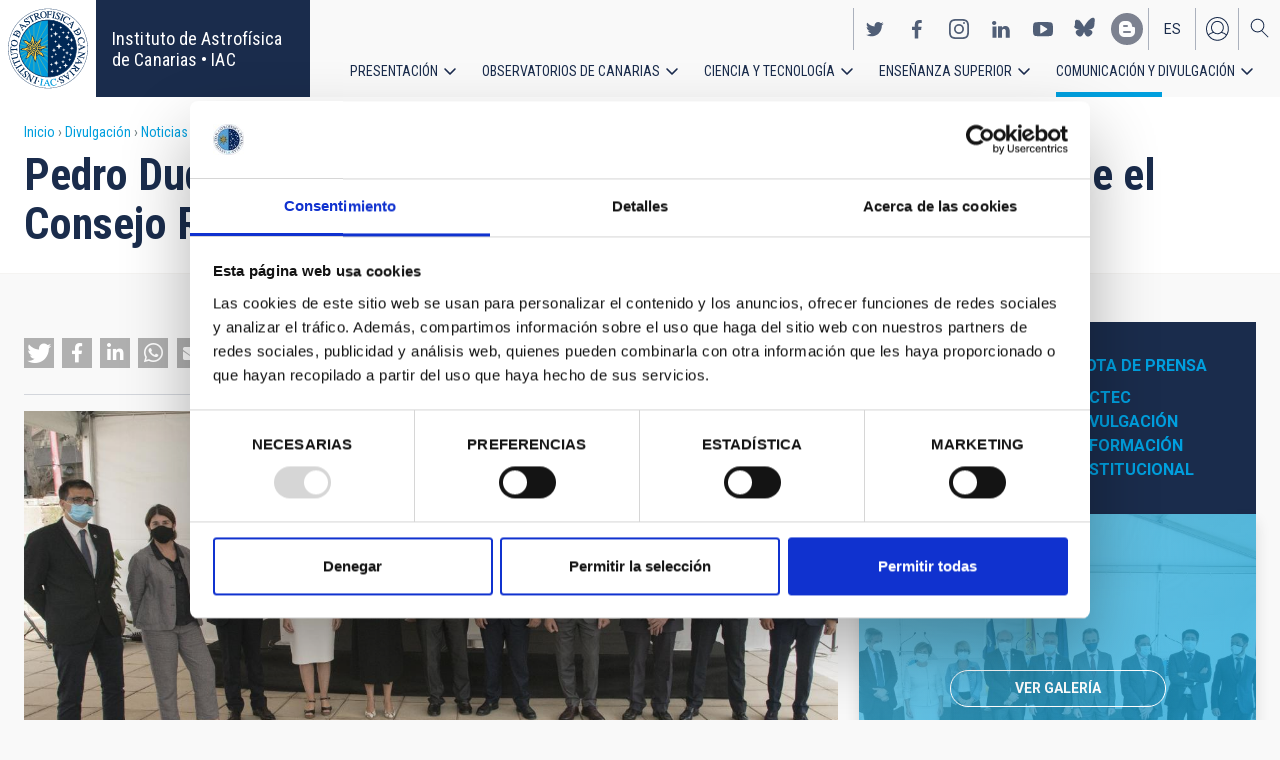

--- FILE ---
content_type: text/html; charset=UTF-8
request_url: https://iac.es/es/divulgacion/noticias/pedro-duque-asiste-la-apertura-oficial-de-iactec-y-preside-el-consejo-rector-del-iac
body_size: 21130
content:
<!DOCTYPE html>
<html lang="es" dir="ltr" prefix="og: https://ogp.me/ns#" class="no-grid">
  <head>
    <meta charset="utf-8" />
<script type="text/javascript" id="Cookiebot" src="https://consent.cookiebot.com/uc.js" data-cbid="d9a33dcd-db5a-40ba-90e1-ea5800276d65" async="async"></script>
<script async src="https://www.googletagmanager.com/gtag/js?id=G-5G81CF0YXP"></script>
<script>window.dataLayer = window.dataLayer || [];function gtag(){dataLayer.push(arguments)};gtag("js", new Date());gtag("set", "developer_id.dMDhkMT", true);gtag("config", "G-5G81CF0YXP", {"groups":"default","page_placeholder":"PLACEHOLDER_page_location","allow_ad_personalization_signals":false});gtag("config", "UA-111288972-1", {"groups":"default","anonymize_ip":true,"page_placeholder":"PLACEHOLDER_page_path","allow_ad_personalization_signals":false});</script>
<meta name="description" content="El ministro de Ciencia e Innovación ha presidido esta mañana la reunión anual del Consejo Rector del Instituto de Astrofísica de Canarias (IAC) tras la “apertura oficial” de las instalaciones de IACTEC, en La Laguna, que desde hoy son ya plenamente operativas. En rueda de prensa ha destacado los programas que se llevarán a cabo en este Espacio de Cooperación Tecnológico-Empresarial, entre ellos el nuevo Centro de Sistemas Ópticos Avanzados (CSOA)." />
<link rel="canonical" href="https://iac.es/es/divulgacion/noticias/pedro-duque-asiste-la-apertura-oficial-de-iactec-y-preside-el-consejo-rector-del-iac" />
<meta property="og:site_name" content="Instituto de Astrofísica de Canarias • IAC" />
<meta property="og:url" content="https://iac.es/es/divulgacion/noticias/pedro-duque-asiste-la-apertura-oficial-de-iactec-y-preside-el-consejo-rector-del-iac" />
<meta property="og:title" content="Pedro Duque asiste a la “apertura oficial” de IACTEC y preside el Consejo Rector del IAC" />
<meta property="og:image" content="https://iac.es/sites/default/files/images/news/DSC09159.JPG" />
<meta property="og:image:url" content="https://iac.es/sites/default/files/images/news/DSC09159.JPG" />
<meta property="og:image:type" content="image/jpeg" />
<meta property="og:image:width" content="4089" />
<meta property="og:image:height" content="2731" />
<meta property="og:image:alt" content="Imagen de los asistentes al Consejo Rector celebrado hoy en la sede del IAC. Crédito: Inés Bonet (IAC)." />
<meta name="twitter:card" content="summary_large_image" />
<meta name="twitter:title" content="Pedro Duque asiste a la “apertura oficial” de IACTEC y preside el Consejo Rector del IAC" />
<meta name="twitter:image:alt" content="Imagen de los asistentes al Consejo Rector celebrado hoy en la sede del IAC. Crédito: Inés Bonet (IAC)." />
<meta name="twitter:image" content="https://iac.es/sites/default/files/images/news/DSC09159.JPG" />
<meta name="Generator" content="Drupal 10 (https://www.drupal.org); Commerce 2" />
<meta name="MobileOptimized" content="width" />
<meta name="HandheldFriendly" content="true" />
<meta name="viewport" content="width=device-width, initial-scale=1.0" />
<link rel="alternate" hreflang="en" href="https://iac.es/en/outreach/news/pedro-duque-attends-official-opening-iactec-and-presides-over-governing-council-iac" />
<link rel="alternate" hreflang="es" href="https://iac.es/es/divulgacion/noticias/pedro-duque-asiste-la-apertura-oficial-de-iactec-y-preside-el-consejo-rector-del-iac" />
<link rel="icon" href="/themes/custom/iac_venus/favicon.ico" type="image/vnd.microsoft.icon" />

    <title>Pedro Duque asiste a la “apertura oficial” de IACTEC y preside el Consejo Rector del IAC | Instituto de Astrofísica de Canarias • IAC</title>
    <link rel="stylesheet" media="all" href="/core/assets/vendor/jquery.ui/themes/base/core.css?t8v12g" />
<link rel="stylesheet" media="all" href="/core/assets/vendor/jquery.ui/themes/base/controlgroup.css?t8v12g" />
<link rel="stylesheet" media="all" href="/core/assets/vendor/jquery.ui/themes/base/checkboxradio.css?t8v12g" />
<link rel="stylesheet" media="all" href="/core/assets/vendor/jquery.ui/themes/base/resizable.css?t8v12g" />
<link rel="stylesheet" media="all" href="/core/assets/vendor/jquery.ui/themes/base/button.css?t8v12g" />
<link rel="stylesheet" media="all" href="/core/assets/vendor/jquery.ui/themes/base/dialog.css?t8v12g" />
<link rel="stylesheet" media="all" href="/themes/contrib/stable/css/core/components/progress.module.css?t8v12g" />
<link rel="stylesheet" media="all" href="/themes/contrib/stable/css/core/components/ajax-progress.module.css?t8v12g" />
<link rel="stylesheet" media="all" href="/themes/contrib/stable/css/system/components/align.module.css?t8v12g" />
<link rel="stylesheet" media="all" href="/themes/contrib/stable/css/system/components/fieldgroup.module.css?t8v12g" />
<link rel="stylesheet" media="all" href="/themes/contrib/stable/css/system/components/container-inline.module.css?t8v12g" />
<link rel="stylesheet" media="all" href="/themes/contrib/stable/css/system/components/clearfix.module.css?t8v12g" />
<link rel="stylesheet" media="all" href="/themes/contrib/stable/css/system/components/details.module.css?t8v12g" />
<link rel="stylesheet" media="all" href="/themes/contrib/stable/css/system/components/hidden.module.css?t8v12g" />
<link rel="stylesheet" media="all" href="/themes/contrib/stable/css/system/components/item-list.module.css?t8v12g" />
<link rel="stylesheet" media="all" href="/themes/contrib/stable/css/system/components/js.module.css?t8v12g" />
<link rel="stylesheet" media="all" href="/themes/contrib/stable/css/system/components/nowrap.module.css?t8v12g" />
<link rel="stylesheet" media="all" href="/themes/contrib/stable/css/system/components/position-container.module.css?t8v12g" />
<link rel="stylesheet" media="all" href="/themes/contrib/stable/css/system/components/reset-appearance.module.css?t8v12g" />
<link rel="stylesheet" media="all" href="/themes/contrib/stable/css/system/components/resize.module.css?t8v12g" />
<link rel="stylesheet" media="all" href="/themes/contrib/stable/css/system/components/system-status-counter.css?t8v12g" />
<link rel="stylesheet" media="all" href="/themes/contrib/stable/css/system/components/system-status-report-counters.css?t8v12g" />
<link rel="stylesheet" media="all" href="/themes/contrib/stable/css/system/components/system-status-report-general-info.css?t8v12g" />
<link rel="stylesheet" media="all" href="/themes/contrib/stable/css/system/components/tablesort.module.css?t8v12g" />
<link rel="stylesheet" media="all" href="/modules/contrib/chosen/css/chosen-drupal.css?t8v12g" />
<link rel="stylesheet" media="all" href="/core/modules/ckeditor5/css/ckeditor5.dialog.fix.css?t8v12g" />
<link rel="stylesheet" media="all" href="/libraries/shariff/shariff.complete.css?t8v12g" />
<link rel="stylesheet" media="all" href="/themes/contrib/stable/css/views/views.module.css?t8v12g" />
<link rel="stylesheet" media="all" href="/core/assets/vendor/jquery.ui/themes/base/theme.css?t8v12g" />
<link rel="stylesheet" media="all" href="/libraries/colorbox/example4/colorbox.css?t8v12g" />
<link rel="stylesheet" media="all" href="/modules/contrib/cookiebot/css/cookiebot.css?t8v12g" />
<link rel="stylesheet" media="all" href="/modules/contrib/flag/css/flag-link-ajax.css?t8v12g" />
<link rel="stylesheet" media="all" href="/modules/contrib/paragraphs/css/paragraphs.unpublished.css?t8v12g" />
<link rel="stylesheet" media="all" href="/themes/contrib/classy/css/components/action-links.css?t8v12g" />
<link rel="stylesheet" media="all" href="/themes/contrib/classy/css/components/breadcrumb.css?t8v12g" />
<link rel="stylesheet" media="all" href="/themes/contrib/classy/css/components/button.css?t8v12g" />
<link rel="stylesheet" media="all" href="/themes/contrib/classy/css/components/collapse-processed.css?t8v12g" />
<link rel="stylesheet" media="all" href="/themes/contrib/classy/css/components/container-inline.css?t8v12g" />
<link rel="stylesheet" media="all" href="/themes/contrib/classy/css/components/details.css?t8v12g" />
<link rel="stylesheet" media="all" href="/themes/contrib/classy/css/components/exposed-filters.css?t8v12g" />
<link rel="stylesheet" media="all" href="/themes/contrib/classy/css/components/field.css?t8v12g" />
<link rel="stylesheet" media="all" href="/themes/contrib/classy/css/components/form.css?t8v12g" />
<link rel="stylesheet" media="all" href="/themes/contrib/classy/css/components/icons.css?t8v12g" />
<link rel="stylesheet" media="all" href="/themes/contrib/classy/css/components/inline-form.css?t8v12g" />
<link rel="stylesheet" media="all" href="/themes/contrib/classy/css/components/item-list.css?t8v12g" />
<link rel="stylesheet" media="all" href="/themes/contrib/classy/css/components/link.css?t8v12g" />
<link rel="stylesheet" media="all" href="/themes/contrib/classy/css/components/links.css?t8v12g" />
<link rel="stylesheet" media="all" href="/themes/contrib/classy/css/components/menu.css?t8v12g" />
<link rel="stylesheet" media="all" href="/themes/contrib/classy/css/components/more-link.css?t8v12g" />
<link rel="stylesheet" media="all" href="/themes/contrib/classy/css/components/pager.css?t8v12g" />
<link rel="stylesheet" media="all" href="/themes/contrib/classy/css/components/tabledrag.css?t8v12g" />
<link rel="stylesheet" media="all" href="/themes/contrib/classy/css/components/tableselect.css?t8v12g" />
<link rel="stylesheet" media="all" href="/themes/contrib/classy/css/components/tablesort.css?t8v12g" />
<link rel="stylesheet" media="all" href="/themes/contrib/classy/css/components/tabs.css?t8v12g" />
<link rel="stylesheet" media="all" href="/themes/contrib/classy/css/components/textarea.css?t8v12g" />
<link rel="stylesheet" media="all" href="/themes/contrib/classy/css/components/ui-dialog.css?t8v12g" />
<link rel="stylesheet" media="all" href="/themes/contrib/classy/css/components/messages.css?t8v12g" />
<link rel="stylesheet" media="all" href="/themes/contrib/classy/css/components/node.css?t8v12g" />
<link rel="stylesheet" media="all" href="/themes/contrib/classy/css/components/progress.css?t8v12g" />
<link rel="stylesheet" media="all" href="/themes/contrib/classy/css/components/dialog.css?t8v12g" />
<link rel="stylesheet" media="all" href="/themes/custom/iac_venus/css/library/chosen.min.css?t8v12g" />
<link rel="stylesheet" media="all" href="/themes/custom/iac_venus/css/main.css?t8v12g" />

    <script src="/core/assets/vendor/modernizr/modernizr.min.js?v=3.11.7"></script>

  </head>
  <body class="layout-no-sidebars page-node-193625 path-node page-node-type-news">
        <a href="#main-content" class="visually-hidden focusable skip-link">
      Pasar al contenido principal
    </a>
    
      <div class="dialog-off-canvas-main-canvas" data-off-canvas-main-canvas>
    <div class="layout-container">
          <div class="region region-highlighted">
    <div data-drupal-messages-fallback class="hidden"></div>

  </div>

  
  
  <header class="header" aria-label="Cabecera de sitio">

    
        <div class="site-header">

            <div class="site-header-left">
          <div class="region region-header">
    <div id="block-iac-venus-branding" class="clearfix block block-system block-system-branding-block">
  
    
       <h1>
    <a href="/es" title="Inicio" rel="home" class="site-logo">
      <img src="/themes/custom/iac_venus/logo.svg" alt="Instituto de Astrofísica de Canarias • IAC" />
    </a>
   </h1>
        <div class="site-name">
      <a href="/es" title="Inicio" rel="home">Instituto de Astrofísica de Canarias • IAC</a>
    </div>
    </div>

  </div>

      </div>
      
            <div class="site-header-right">

                    <div class="region region-header-actions">
    <div id="block-nextmaintenance" class="block-content-type-basic block--view-mode-full block block-block-content block-block-content551623e1-433d-48da-8fd2-172412667ce6">
  
    
      
  </div>
<div id="block-generalsocialnetworks" class="show block block-iac-general block-social-networks-block">
  
    
      <div class="item-list"><ul class="social-networks"><li><a href="https://twitter.com/IAC_Astrofisica" class="twitter" target="_blank">https://twitter.com/IAC_Astrofisica</a></li><li><a href="https://www.facebook.com/InstitutodeAstrofisicadeCanarias" class="facebook" target="_blank">https://www.facebook.com/InstitutodeAstrofisicadeCanarias</a></li><li><a href="https://www.instagram.com/iac_astrofisica/" class="instagram" target="_blank">https://www.instagram.com/iac_astrofisica/</a></li><li><a href="https://www.linkedin.com/company/instituto-de-astrof-sica-de-canarias" class="linkedin" target="_blank">https://www.linkedin.com/company/instituto-de-astrof-sica-de-canarias</a></li><li><a href="https://www.youtube.com/user/IACvideos" class="youtube" target="_blank">https://www.youtube.com/user/IACvideos</a></li><li><a href="https://bsky.app/profile/iacastrofisica.bsky.social" class="bluesky" target="_blank">https://bsky.app/profile/iacastrofisica.bsky.social</a></li><li><a href="https://www.iac.es/es/blog/vialactea" class="blog" target="_blank">https://www.iac.es/es/blog/vialactea</a></li></ul></div>
  </div>
<div class="language-switcher-language-url block block-language block-language-blocklanguage-interface" id="block-languageswitcher" role="navigation">
  
    
      <ul data-block="block-languageswitcher"><li hreflang="en" data-drupal-link-system-path="node/193625" class="en"><a href="/en/outreach/news/pedro-duque-attends-official-opening-iactec-and-presides-over-governing-council-iac?overridden_route_name=entity.node.canonical&amp;base_route_name=entity.node.canonical&amp;page_manager_page=node_view&amp;page_manager_page_variant=node_view-panels_variant-2&amp;page_manager_page_variant_weight=-4" class="language-link" hreflang="en" data-drupal-link-system-path="node/193625">en</a></li><li hreflang="es" data-drupal-link-system-path="node/193625" class="es is-active" aria-current="page"><a href="/es/divulgacion/noticias/pedro-duque-asiste-la-apertura-oficial-de-iactec-y-preside-el-consejo-rector-del-iac?overridden_route_name=entity.node.canonical&amp;base_route_name=entity.node.canonical&amp;page_manager_page=node_view&amp;page_manager_page_variant=node_view-panels_variant-2&amp;page_manager_page_variant_weight=-4" class="language-link is-active" hreflang="es" data-drupal-link-system-path="node/193625" aria-current="page">es</a></li></ul>
  </div>
<nav role="navigation" aria-labelledby="block-useraccount-menu" id="block-useraccount" class="block block-menu navigation menu--account">
      
  <h2 id="block-useraccount-menu">Menú de cuenta de usuario</h2>
  

        
              <ul data-block="block-useraccount" class="clearfix menu">
                    <li class="menu-item">
        <a href="/es/usuario/iniciar-sesion" data-drupal-link-system-path="user/login">Iniciar sesión</a>
              </li>
        </ul>
  


  </nav>
<div id="block-searchicon" class="block-content-type-basic block--view-mode-full block block-block-content block-block-contenta413e773-3888-4640-b90b-08fc50288f48">
  
    
      
                        <div class="clearfix text-formatted field field--name-body field--type-text-with-summary field--label-hidden field__item"><span class="search-icon"></span></div>
            
  </div>
<div id="block-burgermenu" class="block-content-type-basic block--view-mode-full block block-block-content block-block-content0eeb37c5-227f-4428-a630-6eb028d960ca">
  
    
      
                        <div class="clearfix text-formatted field field--name-body field--type-text-with-summary field--label-hidden field__item"><span class="burger-icon"></span></div>
            
  </div>

  </div>

        
                    <div class="region region-secondary-menu">
    <nav role="navigation" aria-labelledby="block-useraccount-menu-mobile-menu" id="block-useraccount-menu-mobile" class="block block-menu navigation menu--account">
      
  <h2 id="block-useraccount-menu-mobile-menu">Mobile: user account menu</h2>
  

        
              <ul data-block="block-useraccount-menu-mobile" class="clearfix menu">
                    <li class="menu-item">
        <a href="/es/usuario/iniciar-sesion" data-drupal-link-system-path="user/login">Iniciar sesión</a>
              </li>
        </ul>
  


  </nav>
<div class="language-switcher-language-url block block-language block-language-blocklanguage-interface" id="block-languageswitcher-mobile" role="navigation">
  
    
      <ul data-block="block-languageswitcher-mobile"><li hreflang="en" data-drupal-link-system-path="node/193625" class="en"><a href="/en/outreach/news/pedro-duque-attends-official-opening-iactec-and-presides-over-governing-council-iac?overridden_route_name=entity.node.canonical&amp;base_route_name=entity.node.canonical&amp;page_manager_page=node_view&amp;page_manager_page_variant=node_view-panels_variant-2&amp;page_manager_page_variant_weight=-4" class="language-link" hreflang="en" data-drupal-link-system-path="node/193625">en</a></li><li hreflang="es" data-drupal-link-system-path="node/193625" class="es is-active" aria-current="page"><a href="/es/divulgacion/noticias/pedro-duque-asiste-la-apertura-oficial-de-iactec-y-preside-el-consejo-rector-del-iac?overridden_route_name=entity.node.canonical&amp;base_route_name=entity.node.canonical&amp;page_manager_page=node_view&amp;page_manager_page_variant=node_view-panels_variant-2&amp;page_manager_page_variant_weight=-4" class="language-link is-active" hreflang="es" data-drupal-link-system-path="node/193625" aria-current="page">es</a></li></ul>
  </div>
<nav role="navigation" aria-labelledby="block-iac-venus-main-menu-menu" id="block-iac-venus-main-menu" class="block block-menu navigation menu--main">
            
  <h2 class="visually-hidden" id="block-iac-venus-main-menu-menu">Navegación principal</h2>
  

        
              <ul data-block="block-iac-venus-main-menu" class="clearfix menu">
                    <li class="menu-item menu-item--expanded">
        <a href="/es/presentacion" data-drupal-link-system-path="about-us">Presentación</a>
                                <ul class="menu">
                    <li class="menu-item">
        <a href="/es/presentacion" data-drupal-link-system-path="about-us">Presentación</a>
              </li>
                <li class="menu-item">
        <a href="/es/presentacion/nuestra-historia" data-drupal-link-system-path="about-us/history">Nuestra historia</a>
              </li>
                <li class="menu-item">
        <a href="/es/presentacion/organigrama" data-drupal-link-system-path="about-us/organigram">Organigrama</a>
              </li>
                <li class="menu-item">
        <a href="/es/presentacion/comision-asesora-investigacion" title="Comisión Asesora de Investigación" data-drupal-link-system-path="about-us/scientific-advisory-committee">Comisión Asesora de Investigación</a>
              </li>
                <li class="menu-item">
        <a href="/es/presentacion/directorio-de-personal" data-drupal-link-system-path="about-us/list-of-personnel">Directorio de personal</a>
              </li>
                <li class="menu-item">
        <a href="/es/presentacion/ofertas-de-trabajo" data-drupal-link-system-path="about-us/employment">Ofertas de trabajo</a>
              </li>
                <li class="menu-item">
        <a href="/es/presentacion/acuerdos-de-colaboracion" target="_self" data-drupal-link-system-path="about-us/cooperation-agreements">Acuerdos de colaboración</a>
              </li>
                <li class="menu-item">
        <a href="/es/presentacion/memorias" data-drupal-link-system-path="about-us/annual-reports">Memorias</a>
              </li>
        </ul>
  
              </li>
                <li class="menu-item menu-item--expanded">
        <a href="/es/observatorios-de-canarias" data-drupal-link-system-path="observatorios-de-canarias">Observatorios de Canarias</a>
                                <ul class="menu">
                    <li class="menu-item">
        <a href="/es/observatorios-de-canarias" data-drupal-link-system-path="observatorios-de-canarias">Observatorios de Canarias</a>
              </li>
                <li class="menu-item menu-item--collapsed">
        <a href="/es/observatorios-de-canarias/observatorio-del-teide?page_manager_page_variant_weight=-5&amp;overridden_route_name=entity.taxonomy_term.canonical&amp;base_route_name=entity.taxonomy_term.canonical&amp;page_manager_page=taxonomy_term&amp;page_manager_page_variant=taxonomy_term-panels_variant-1" data-drupal-link-system-path="taxonomy/term/9">Observatorio del Teide</a>
              </li>
                <li class="menu-item menu-item--collapsed">
        <a href="/es/observatorios-de-canarias/observatorio-del-roque-de-los-muchachos?page_manager_page_variant_weight=-5&amp;overridden_route_name=entity.taxonomy_term.canonical&amp;base_route_name=entity.taxonomy_term.canonical&amp;page_manager_page=taxonomy_term&amp;page_manager_page_variant=taxonomy_term-panels_variant-1" data-drupal-link-system-path="taxonomy/term/10">Observatorio del Roque de los Muchachos</a>
              </li>
                <li class="menu-item menu-item--collapsed">
        <a href="/es/observatorios-de-canarias/calidad-del-cielo" data-drupal-link-system-path="observatorios-de-canarias/sky-quality">Calidad del cielo</a>
              </li>
                <li class="menu-item menu-item--collapsed">
        <a href="/es/observatorios-de-canarias/proteccion-del-cielo" data-drupal-link-system-path="observatorios-de-canarias/sky-protection">Protección del cielo</a>
              </li>
                <li class="menu-item menu-item--collapsed">
        <a href="/es/observatorios-de-canarias/tiempo-de-observacion" data-drupal-link-system-path="observatorios-de-canarias/observing-time">Tiempo de observación</a>
              </li>
                <li class="menu-item menu-item--collapsed">
        <a href="/es/observatorios-de-canarias/comite-cientifico-internacional" target="_self" data-drupal-link-system-path="observatorios-de-canarias/international-scientific-committee">Comité Científico Internacional</a>
              </li>
        </ul>
  
              </li>
                <li class="menu-item menu-item--expanded">
        <a href="/es/ciencia-y-tecnologia" data-drupal-link-system-path="science-and-technology">Ciencia y tecnología</a>
                                <ul class="menu">
                    <li class="menu-item">
        <a href="/es/ciencia-y-tecnologia" data-drupal-link-system-path="science-and-technology">Ciencia y Tecnología</a>
              </li>
                <li class="menu-item menu-item--collapsed">
        <a href="/es/ciencia-y-tecnologia/investigacion-astrofisica" data-drupal-link-system-path="science-and-technology/astrophysical-research">Investigación astrofísica</a>
              </li>
                <li class="menu-item menu-item--collapsed">
        <a href="/es/ciencia-y-tecnologia/instrumentacion-astrofisica" target="_self" data-drupal-link-system-path="science-and-technology/astrophysical-instrumentation">Instrumentación astrofísica</a>
              </li>
                <li class="menu-item">
        <a href="/es/proyecto" title="Astrophysical projects" data-drupal-link-system-path="projects">Proyectos astrofísicos</a>
              </li>
                <li class="menu-item menu-item--collapsed">
        <a href="/es/ciencia-y-tecnologia/congresos-y-charlas" target="_self" data-drupal-link-system-path="science-and-technology/conferences-and-talks">Congresos y charlas</a>
              </li>
                <li class="menu-item">
        <a href="/es/ciencia-y-tecnologia/publicaciones" target="_self" data-drupal-link-system-path="science-and-technology/publications">Publicaciones</a>
              </li>
                <li class="menu-item menu-item--collapsed">
        <a href="/es/ciencia-y-tecnologia/transferencia-tecnologia-iactec" data-drupal-link-system-path="science-and-technology/technology-transfer-iactec">Transferencia de Tecnología: IACTEC</a>
              </li>
                <li class="menu-item menu-item--collapsed">
        <a href="/es/ciencia-y-tecnologia/tecnologia" target="_self" data-drupal-link-system-path="science-and-technology/technology">Tecnología</a>
              </li>
                <li class="menu-item">
        <a href="/es/ciencia-y-tecnologia/programa-early-career" data-drupal-link-system-path="science-and-technology/early-career-programme">Programa de visitas early-career del IAC</a>
              </li>
        </ul>
  
              </li>
                <li class="menu-item menu-item--expanded">
        <a href="/es/ensenanza-superior" data-drupal-link-system-path="postgraduate-training">Enseñanza superior</a>
                                <ul class="menu">
                    <li class="menu-item">
        <a href="/es/ensenanza-superior" data-drupal-link-system-path="postgraduate-training">Enseñanza superior</a>
              </li>
                <li class="menu-item">
        <a href="/es/ensenanza-superior/master" target="_self" data-drupal-link-system-path="postgraduate-training/master-degree">Máster</a>
              </li>
                <li class="menu-item">
        <a href="/es/ensenanza-superior/doctorado" data-drupal-link-system-path="postgraduate-training/doctorate">Doctorado</a>
              </li>
                <li class="menu-item">
        <a href="/es/ensenanza-superior/becas" target="_self" data-drupal-link-system-path="postgraduate-training/grants">Becas</a>
              </li>
                <li class="menu-item">
        <a href="/es/ensenanza-superior/practicas" title="Postgraduate and training: Internships" data-drupal-link-system-path="postgraduate-training/internships">Prácticas</a>
              </li>
                <li class="menu-item">
        <a href="/es/ensenanza-superior/escuelas" data-drupal-link-system-path="postgraduate-training/summer-and-winter-schools">Escuelas</a>
              </li>
                <li class="menu-item">
        <a href="/es/ensenanza-superior/departamento-de-astrofisica" data-drupal-link-system-path="postgraduate-training/astrophysics-department">Departamento de Astrofísica</a>
              </li>
        </ul>
  
              </li>
                <li class="menu-item menu-item--expanded menu-item--active-trail">
        <a href="/es/divulgacion" data-drupal-link-system-path="outreach">Comunicación y Divulgación</a>
                                <ul class="menu">
                    <li class="menu-item menu-item--active-trail">
        <a href="/es/divulgacion" data-drupal-link-system-path="outreach">Comunicación y Divulgación</a>
              </li>
                <li class="menu-item">
        <a href="/es/divulgacion/noticias" data-drupal-link-system-path="outreach/news">Noticias</a>
              </li>
                <li class="menu-item">
        <a href="/es/divulgacion/proyectos-y-actividades" data-drupal-link-system-path="outreach/projects-and-activities">Proyectos y actividades</a>
              </li>
                <li class="menu-item menu-item--collapsed">
        <a href="/es/divulgacion/galeria-multimedia" data-drupal-link-system-path="outreach/multimedia-gallery">Galería multimedia</a>
              </li>
                <li class="menu-item menu-item--collapsed">
        <a href="/es/divulgacion/ediciones" data-drupal-link-system-path="outreach/iac-publishing">Ediciones</a>
              </li>
                <li class="menu-item">
        <a href="/es/divulgacion/recursos-educativos" data-drupal-link-system-path="outreach/educational-resources">Recursos educativos</a>
              </li>
                <li class="menu-item">
        <a href="/es/divulgacion/visitas" data-drupal-link-system-path="outreach/visits">Visitas</a>
              </li>
                <li class="menu-item">
        <a href="/es/divulgacion/atencion-a-los-medios" data-drupal-link-system-path="outreach/attention-to-the-media">Atención a los medios</a>
              </li>
        </ul>
  
              </li>
        </ul>
  


  </nav>
<div id="block-socialnetworks-mobile" class="block block-iac-general block-social-networks-block">
  
    
      <div class="item-list"><ul class="social-networks"><li><a href="https://twitter.com/IAC_Astrofisica" class="twitter" target="_blank">https://twitter.com/IAC_Astrofisica</a></li><li><a href="https://www.facebook.com/InstitutodeAstrofisicadeCanarias" class="facebook" target="_blank">https://www.facebook.com/InstitutodeAstrofisicadeCanarias</a></li><li><a href="https://www.instagram.com/iac_astrofisica/" class="instagram" target="_blank">https://www.instagram.com/iac_astrofisica/</a></li><li><a href="https://www.linkedin.com/company/instituto-de-astrof-sica-de-canarias" class="linkedin" target="_blank">https://www.linkedin.com/company/instituto-de-astrof-sica-de-canarias</a></li><li><a href="https://www.youtube.com/user/IACvideos" class="youtube" target="_blank">https://www.youtube.com/user/IACvideos</a></li><li><a href="https://bsky.app/profile/iacastrofisica.bsky.social" class="bluesky" target="_blank">https://bsky.app/profile/iacastrofisica.bsky.social</a></li><li><a href="https://www.iac.es/es/blog/vialactea" class="blog" target="_blank">https://www.iac.es/es/blog/vialactea</a></li></ul></div>
  </div>

  </div>

        
      </div>
          </div>

                <div class="region region-searcher">
    <div class="views-exposed-form block block-views block-views-exposed-filter-blocksearch-solr-search-solr-page" data-drupal-selector="views-exposed-form-search-solr-search-solr-page" id="block-exposedformsearch-solrsearch-solr-page-3">
  
    
      <form data-block="block-exposedformsearch-solrsearch-solr-page-3" action="/es/search" method="get" id="views-exposed-form-search-solr-search-solr-page" accept-charset="UTF-8">
  <div class="form--inline clearfix">
  <div class="js-form-item form-item js-form-type-textfield form-type-textfield js-form-item-search form-item-search">
      <label for="edit-search">Buscar</label>
        <input data-drupal-selector="edit-search" type="text" id="edit-search" name="search" value="" size="30" maxlength="128" class="form-text" />

        </div>
<div class="js-form-item form-item js-form-type-select form-type-select js-form-item-tdc-type form-item-tdc-type">
      <label for="edit-tdc-type--2">Contenido</label>
        <select data-drupal-selector="edit-tdc-type" id="edit-tdc-type--2" name="tdc_type" class="form-select"><option value="" selected="selected">- Cualquiera -</option><option value="agreement">Acuerdo</option><option value="blog">Blog</option><option value="conference">Congreso</option><option value="document">Documento</option><option value="job">Empleo</option><option value="event">Evento</option><option value="subsidy">Subvención</option><option value="image">Imagen</option><option value="installation">Instalación</option><option value="news">Noticias</option><option value="project">Proyecto</option><option value="publication">Publicación</option><option value="talk">Charla</option><option value="video">Vídeo</option></select>
        </div>
<div class="js-form-item form-item js-form-type-select form-type-select js-form-item-sort-by form-item-sort-by">
      <label for="edit-sort-by">Ordenar por</label>
        <select data-drupal-selector="edit-sort-by" id="edit-sort-by" name="sort_by" class="form-select"><option value="search_api_relevance" selected="selected">Relevance</option><option value="created">Fecha</option><option value="title">Título</option></select>
        </div>
<div class="js-form-item form-item js-form-type-select form-type-select js-form-item-sort-order form-item-sort-order">
      <label for="edit-sort-order">Orden</label>
        <select data-drupal-selector="edit-sort-order" id="edit-sort-order" name="sort_order" class="form-select"><option value="ASC">Asc</option><option value="DESC" selected="selected">Desc</option></select>
        </div>
<div class="js-form-item form-item js-form-type-select form-type-select js-form-item-items-per-page form-item-items-per-page">
      <label for="edit-items-per-page">Elementos por página</label>
        <select data-drupal-selector="edit-items-per-page" id="edit-items-per-page" name="items_per_page" class="form-select"><option value="30" selected="selected">30</option><option value="60">60</option><option value="90">90</option></select>
        </div>
<div data-drupal-selector="edit-actions" class="form-actions js-form-wrapper form-wrapper" id="edit-actions"><input data-drupal-selector="edit-submit-search-solr" type="submit" id="edit-submit-search-solr" value="Buscar" class="button js-form-submit form-submit" />
</div>

</div>

</form>

  </div>

  </div>

    
  </header>
  

  
        <div class="region region-breadcrumb">
    <div id="block-iac-venus-breadcrumbs" class="block block-system block-system-breadcrumb-block">
  
    
        <nav class="breadcrumb" role="navigation" aria-labelledby="system-breadcrumb">
    <h2 id="system-breadcrumb" class="visually-hidden">Sobrescribir enlaces de ayuda a la navegación</h2>
    <ol>
          <li>
                  <a href="/es">Inicio</a>
              </li>
          <li>
                  <a href="/es/divulgacion">Divulgación</a>
              </li>
          <li>
                  <a href="/es/divulgacion/noticias">Noticias</a>
              </li>
          <li>
                  Pedro Duque asiste a la “apertura oficial” de IACTEC y preside el Consejo Rector del IAC
              </li>
        </ol>
  </nav>

  </div>
<div id="block-iac-venus-page-title" class="block block-core block-page-title-block">
  
    
      
  <h1 class="page-title">Pedro Duque asiste a la “apertura oficial” de IACTEC y preside el Consejo Rector del IAC</h1>


  </div>

  </div>

  
  
  
  <main>
    <a id="main-content" tabindex="-1"></a>    <div class="layout-wrapper">
      <div class="layout-content">
          <div class="region region-content">
    <div id="block-iac-venus-content" class="block block-system block-system-main-block">
  
    
      <div class="flex-layout">
      <div class="region-content-wrapper">
    <div class="region-content">
              <div class="block-region-main"><div class="block--view-mode-default block block-ctools block-entity-viewnode">
  
    
      
<article data-history-node-id="193625" class="node node--type-news node--view-mode-default">

  
    

  
  <div class="node__content">
    
<div  class="wrapper-content">
    



<div class="wrapper-actions">
        <div class="block block-shariff block-shariff-block">
  
    
      <div class="shariff"   data-services="[&quot;twitter&quot;,&quot;facebook&quot;,&quot;linkedin&quot;,&quot;whatsapp&quot;,&quot;mail&quot;]" data-theme="grey" data-css="complete" data-orientation="horizontal" data-mail-url="mailto:" data-button-style="icon" data-lang="es">
    
        
</div>

  </div>

  
    
  
</div>
<div  class="wrapper-image">
    
                        <div class="field field--name-field-shared-image field--type-image field--label-hidden field__item">
<a href="https://iac.es/sites/default/files/styles/color/public/images/news/DSC09159.JPG?itok=s4_UAj_D" aria-label="{&quot;title&quot;:&quot;Imagen de los asistentes al Consejo Rector celebrado hoy en la sede del IAC. Crédito: Inés Bonet (IAC).&quot;,&quot;alt&quot;:&quot;Imagen de los asistentes al Consejo Rector celebrado hoy en la sede del IAC. Crédito: Inés Bonet (IAC).&quot;}" role="button"  title="Imagen de los asistentes al Consejo Rector celebrado hoy en la sede del IAC. Crédito: Inés Bonet (IAC)." data-colorbox-gallery="gallery-all-jBW4W4eHl8o" class="colorbox" aria-controls="colorbox-LhwsVRHSMIk" data-cbox-img-attrs="{&quot;title&quot;:&quot;Imagen de los asistentes al Consejo Rector celebrado hoy en la sede del IAC. Crédito: Inés Bonet (IAC).&quot;,&quot;alt&quot;:&quot;Imagen de los asistentes al Consejo Rector celebrado hoy en la sede del IAC. Crédito: Inés Bonet (IAC).&quot;}"><img id="colorbox-LhwsVRHSMIk" src="/sites/default/files/styles/crop_rectangle_21x9_to_1280/public/images/news/DSC09159.JPG?h=4a40450e&amp;itok=wwoLKoLk" width="1280" height="548" alt="Imagen de los asistentes al Consejo Rector celebrado hoy en la sede del IAC. Crédito: Inés Bonet (IAC)." title="Imagen de los asistentes al Consejo Rector celebrado hoy en la sede del IAC. Crédito: Inés Bonet (IAC)." loading="lazy" class="image-style-crop-rectangle-21x9-to-1280" />

</a>
</div>
            
                        <div class="field field--name-field-shared-image-caption field--type-string field--label-hidden field__item">Imagen de los asistentes al Consejo Rector celebrado hoy en la sede del IAC. Crédito: Inés Bonet (IAC).</div>
            
  </div>
<div  class="wrapper-details">
    
    <div class="field field--name-field-shared-published-at field--type-datetime field--label-inline">
        <div class="field__label">Fecha de publicación</div>
                                    <div class="field__item"><time datetime="2020-07-17T12:00:00Z" class="datetime">17/07/2020 - 13:26</time>
</div>
                            </div>

    <div class="field field--name-field-shared-person field--type-entity-reference-revisions field--label-inline">
        <div class="field__label">Autores</div>
                <div class="field__items">
                                        <div class="field__item">  <div class="paragraph paragraph--type--organizational-unit paragraph--view-mode--institutional">
          
                        <div class="field field--name-field-shared-organizational-unit field--type-entity-reference field--label-hidden field__item"><a href="/es/unidad-organizativa/comunicacion-y-cultura-cientifica" hreflang="es">COMUNICACIÓN Y CULTURA CIENTÍFICA</a></div>
            
      </div>
</div>
                                </div>
            </div>

  </div>
<div  class="wrapper-body">
    
                        <div class="clearfix text-formatted field field--name-body field--type-text-with-summary field--label-hidden field__item"><p><span><span><span><strong><span><span>El ministro de Ciencia e Innovación ha presidido esta mañana la reunión anual del Consejo Rector del Instituto de Astrofísica de Canarias (IAC) tras la “apertura oficial” de las instalaciones de IACTEC, en La Laguna, que desde hoy son ya plenamente operativas. En rueda de prensa ha destacado los programas que se llevarán a cabo en este Espacio de Cooperación Tecnológico-Empresarial, entre ellos el nuevo Centro de Sistemas Ópticos Avanzados (CSOA). También ha informado del estado actual de las negociaciones con respecto al Telescopio de Treinta Metros (TMT), del mayor interés internacional por el Observatorio del Roque de los Muchachos y de la reciente resolución provisional que, por tercera vez, acredita al IAC con el sello de excelencia Severo Ochoa.</span></span></strong></span></span></span></p>

<p><span><span><span><span><span>A esta reunión, además del ministro, también han asistido <strong>Ángel Víctor Torres</strong>, presidente del Gobierno de Canarias; <strong>Rafael Rodrigo</strong>, secretario general de Investigación; <strong>Elena Máñez, </strong>consejera de Economía, Conocimiento y Empleo; <strong>Rosa Mª Aguilar</strong>, rectora de la Universidad de La Laguna; <strong>Jesús Eugenio Marco de Lucas</strong>, vicepresidente de Investigación Científica y Técnica del CSIC, en representación de la presidenta del CSIC (por videoconferencia); <strong>Pedro Manuel Martín,</strong> presidente del Cabildo Insular de Tenerife<strong>;</strong> <strong>Mariano Hernández Zapata</strong>, presidente del Cabildo Insular de La Palma, y <strong>Carlos Navarro Martínez</strong>, director de la ACIISI. Por parte del IAC, además de su director, <strong>Rafael Rebolo,</strong> también han asistido <strong>Casiana Muñoz Tuñón </strong>y <strong>Jesús Burgos,</strong> subdirectora y administrador del IAC, respectivamente, quienes han podido informar de la situación económica, fiscal y sobre el personal del centro, así como de los acuerdos y convenios firmados. </span></span></span></span></span></p>

<p><span><span><span><span><span>“En la sesión del Consejo Rector del IAC -explicó el ministro- hemos constatado los grandes logros del centro y celebrado también que ayer volvió a conseguir la calificación de Centro Severo Ochoa de la Agencia Estatal de Investigación”. Y subrayó: “Solo con conocimiento e innovación saldremos de esta crisis de una manera resiliente, de forma que la próxima crisis nos agarre mucho mejor preparados con gente trabajando, aquí en Canarias y en los demás sitios de España, en puestos de mayor valor y mayor remuneración. La innovación es la única manera de tener un sistema social sostenible en el que podamos darles a nuestros hijos un futuro mejor que el nuestro”.</span></span></span></span></span></p>

<p><span><span><span><span><span>Elena Máñez, que en la rueda de prensa actuó en representación de<span>l Gobierno de Canarias al tener que ausentarse su presidente, </span>señaló que es muy importante para Canarias y para el Instituto “sentir ese apoyo del Gobierno de España y el compromiso en primera persona del ministro”. Y se sumó a la felicitación por el reconocimiento al IAC, por tercer periodo consecutivo de cuatro años, como centro de excelencia Severo Ochoa, “lo cual demuestra el alto nivel en que nos encontramos en Canarias y la importancia que tiene el conocimiento en estos momentos, que es vital en este contexto de dificultades y de crisis que estamos viviendo. El conocimiento no solamente es un valor en sí mismo, sino que aporta ese retorno y esa valorización social y económica”.</span></span></span></span></span></p>

<p><span><span><span><span><span>“Un ejemplo -apuntó la consejera- es IACTEC y la presencia de empresas tecnológicas que están generando empleo y economía y, desde luego, presente y futuro. Con el apoyo de las distintas administraciones -Cabildo de Tenerife, Cabildo de La Palma y Gobierno de Canarias-, contribuiremos en este contexto de crisis a aportar ese valor añadido y esa salida sostenible con un pilar fundamental que es el conocimiento”.</span></span></span></span></span></p>

<p><span><span><span><span><span>Rebolo agradeció el compromiso de los miembros del Consejo Rector con el centro. “El IAC -dijo- es un centro de investigación en el que hacemos la mejor investigación que podemos y en el que tratamos de formar a los jóvenes en Ciencia, en Ingeniería y hacer también transferencia de tecnología. El nuevo centro IACTEC, en el Parque Científico y Tecnológico de La Laguna del Cabildo de Tenerife, es nuestra oportunidad de acercarnos a esa diversificación y, desde luego, el Instituto está por la labor de que todo el <em>know how,</em> todo el conocimiento que adquiere en tecnología, sea transferido a la sociedad. Cuentan, por supuesto, con nuestro compromiso total en este sentido”.</span></span></span></span></span></p>

<p><span><span><span><strong><span><span>La situación del TMT </span></span></strong></span></span></span></p>

<p><span><span><span><span><span>Pedro Duque informó de la decisión del Consorcio del Telescopio de Treinta Metros (TMT) de esperar al menos hasta la primavera de 2021 </span></span><span><span>para tomar la próxima decisión. “A mí me gustaría reconocer que ha habido un gran esfuerzo y, sobre todo, una gran coordinación de Instituciones que han hecho que el TMT siempre haya sido posible en Canarias y siga siendo posible en Canarias. A nivel técnico no podemos hacer nada más. Lo tenemos todo hecho. Está demostrado por varias vías que el emplazamiento de Canarias es igual de válido y valioso que el emplazamiento de Hawái, para cumplir las expectativas técnicas. El Gobierno de EEUU no estaba dentro del proyecto, estaban instituciones científicas, y ahora están esperando a la resolución del Gobierno de EEUU para ver si quiere entrar en el proyecto con fondos estatales. Y eso tiene que esperar.”<strong> </strong></span></span></span></span></span></p>

<p><span><span><span><span><span>“Ni siquiera están en condiciones de discutir una posible contribución tecnológica española -advirtió Rebolo- porque han elaborado un proyecto donde, inicialmente, eso no estaba contemplado. Y si el Gobierno de EEUU pasa a ser el agente mayoritario de este proyecto, el Consorcio tendrá que seguir sus directrices y, con ese voto mayoritario, tendrá que organizar el futuro de la colaboración. Estamos dispuestos en España a buscar soluciones tecnológicas que aportar, pero tendremos que esperar al año que viene e iniciar negociaciones de cómo se podrían llevar a cabo, cuáles son las posibles vías de financiación, etc.”</span></span></span></span></span></p>

<p><span><span><span><span><span>Máñez reiteró en nombre de todas las administraciones de Canarias “ese compromiso firme con respecto al TMT y que, mientras haya alguna posibilidad, pelearemos por ella con el convencimiento en nuestras capacidades y potencialidades”.</span></span></span></span></span></p>

<p><span><span><span><span><span>Por último, Pedro Duque comentó que, como ha informado al Consejo Rector, “tras las conversaciones de años con el TMT, el Observatorio del Roque de los Muchachos se ha visibilizado muchísimo frente a los científicos que hasta ahora no habían pensado en él”. Y ahora existe, como así lo han comunicado, “la posibilidad de otra serie de proyectos que pueden venir a La Palma, lo que podría ser un aspecto tan positivo o más que el propio y único proyecto del TMT”.</span></span></span></span></span></p>

<p><span><span><span><strong><span><span>Vivero de empresas tecnológicas </span></span></strong></span></span></span></p>

<p><span><span><span><span><span>Antes de la reunión del Consejo Rector en la sede central del IAC, en La Laguna, el ministro de Ciencia e Innovación ha visitado el edificio de IACTEC en La Laguna. Sus 3.700 m2 en el Parque Científico y Tecnológico de La Laguna están inicialmente orientados a la transferencia de tecnología en los siguientes ámbitos: instrumentación para pequeños satélites, teledetección y comunicaciones ópticas; tecnología médica; tecnologías ópticas avanzadas y las futuras grandes instalaciones científicas de los Observatorios de Canarias, como el European Solar Telescope (EST), el New Robotic Telescope (NRT) y los telescopios Cherenkov de la red CTA. Además, permitirá la cooperación entre el sector público y privado, a nivel tecnológico y empresarial, a la vez que contribuirá al desarrollo industrial y a la comercialización de productos de gran valor añadido en Canarias.</span></span></span></span></span></p>

<p><span><span><span><span><span>El ministro y el secretario general de Investigación estuvieron acompañados en su visita a IACTEC de <strong>Pedro Martín</strong></span></span><span><span>, presidente del Cabildo; <strong>Enrique Arriaga </strong>y <strong>Raquel Lucía Pérez Brito, </strong>presidente y consejera delegada, respectivamente, del Parque Científico y Tecnológico de La Laguna donde está emplazado IACTEC; <strong>Elena Máñez</strong>, consejera de Economía, Conocimiento y Empleo del Gobierno de Canarias; <strong>Rosa Mª Aguilar </strong>y<strong> Ernesto Pereda de Pablo,</strong> rectora y vicerrector de Investigación de la Universidad de La Laguna; <strong>Luis Yeray Gutiérrez,</strong> alcalde de La Laguna; <strong>Carlos Navarro</strong>, director de la Agencia Canaria de Investigación, Innovación y Sociedad de la Información (ACIISI); <strong>Luis Ordóñez</strong>, asesor del ministro de Ciencia e Innovación; además del director del IAC y del personal de IACTEC, que explicaron sus proyectos a la comitiva.</span></span></span></span></span></p>

<p><span><span><span><span><span>La iniciativa IACTEC, en colaboración con el Cabildo Insular de Tenerife e INTech Tenerife, en terrenos cedidos por la Universidad de La Laguna, tiene como misión desarrollar en Canarias un ecosistema innovador para la transferencia de alta tecnología entre el sector público y las empresas, aprovechando el capital científico y tecnológico del IAC. Las tres instituciones que lo componen colaboran en el desarrollo de proyectos de I+D+i en el ámbito de los sectores de la Astrofísica, el espacio y las tecnologías afines, mediante el apoyo a la excelencia investigadora y al fomento de la transferencia activa al sector empresarial. El fin de esta colaboración es la implantación de la actividad empresarial intensiva basada en el conocimiento; la valorización de los resultados de I+D+i a través de viveros e incubadoras de empresas y la apuesta por la innovación abierta con el impulso en redes nacionales e internacionales.</span></span></span></span></span></p>

<p><span><span><span><strong><span><span>Memoria 2019 y Presupuesto 2021</span></span></strong></span></span></span></p>

<p><span><span><span><span><span>En la reunión de Consejo Rector, el director del IAC ha informado de la actividad del centro en 2019, así como de los futuros proyectos de investigación del IAC. También se ha aprobado la previsión del presupuesto del IAC para 2021, que asciende a 20 millones de euros, de los cuales 14 millones corresponderían al Ministerio de Ciencia e Innovación y 6 millones al Gobierno de Canarias. Ambas administraciones se han comprometido a buscar aportaciones extraordinarias que acerquen el presupuesto de 2020 y el de 2021 a los previsto en el Plan Plurianual. También se ha presentado el proyecto de nuevo centro de sistemas ópticos avanzados que el IAC propone crear el próximo año en el marco del Plan Estatal de Recuperación. El Consejo ha valorado positivamente y mostrado su apoyo a esta iniciativa que permitiría crear un nuevo espacio tecnológico, actualmente no cubierto en España por los sectores público y privado.</span></span></span></span></span></p></div>
            
    <div class="field field--name-field-shared-project field--type-entity-reference field--label-above">
        <div class="field__label">Proyectos relacionados</div>
                <div class="field__items">
                                        <div class="field__item">
<article data-history-node-id="121012" class="node node--type-project node--view-mode-teaser">

  
    

  
  <div class="node__content">
    
                        <div class="field field--name-field-shared-image field--type-image field--label-hidden field__item">  <img loading="lazy" src="/sites/default/files/styles/crop_square_2_2_to_320px/public/images/project/Render_ESTconFondo.jpg?h=46edd7f4&amp;itok=RUnzEwrs" width="320" height="320" alt="EST Render" title="EST    (Crédito: Gabriel Pérez Díaz , IAC)" class="image-style-crop-square-2-2-to-320px" />


</div>
            
<div  class="wrapper-content">
    
<div  class="wrapper-info">
    
<div  class="wrapper-title">
      
                        <div class="field field--name-title field--type-string field--label-hidden field__item">IACTEC Grandes Telescopios: El Telescopio Solar Europeo - EST</div>
            
  </div>
<div  class="wrapper-body">
    
                        <div class="clearfix text-formatted field field--name-body field--type-text-with-summary field--label-hidden field__item">  El Telescopio Solar Europeo (EST) (<a href="http://www.est-east.eu">http://www.est-east.eu</a>) es una iniciativa de la física solar europea en la que participan más de 30 instituciones de 18 países, bajo la coordinación del IAC, representando la mayor infraestructura de investigación europea proyectada en el campo de la física solar desde Tierra.

</div>
            
            <div class="field field--name-field-project-principal-invest field--type-entity-reference-revisions field--label-hidden field__items">
                            <div class="field__item">  <div class="paragraph paragraph--type--web-user paragraph--view-mode--default">
          
      </div>
</div>
                    </div>
    
                        <div class="field field--name-field-project-state field--type-entity-reference field--label-hidden field__item"><a href="/es/estado-de-un-proyecto/en-ejecucion" hreflang="es">En ejecución</a></div>
            
  </div>
  </div>
<div  class="wrapper-actions">
    

  <div class="wrapper-actions node__links">
    <ul class="links inline">
      <li class="node-readmore">
        <a href="/es/proyectos/iactec-grandes-telescopios-el-telescopio-solar-europeo-est"
           rel=""
           title="IACTEC Grandes Telescopios: El Telescopio Solar Europeo - EST"
           hreflang="es">
          <span>Leer más</span>
        </a>
      </li>
    </ul>
  </div>

  </div>
  </div>
  </div>

</article>
</div>
                            <div class="field__item">
<article data-history-node-id="121090" class="node node--type-project node--view-mode-teaser">

  
    

  
  <div class="node__content">
    
                        <div class="field field--name-field-shared-image field--type-image field--label-hidden field__item">  <img loading="lazy" src="/sites/default/files/styles/crop_square_2_2_to_320px/public/images/project/CTADiv.jpg?itok=m2mwn5yI" width="320" height="320" alt="Simulación del observatorio CTAO Norte. Crédito: Gabriel Pérez Díaz (IAC) " title="Simulación del observatorio CTAO Norte" class="image-style-crop-square-2-2-to-320px" />


</div>
            
<div  class="wrapper-content">
    
<div  class="wrapper-info">
    
<div  class="wrapper-title">
      
                        <div class="field field--name-title field--type-string field--label-hidden field__item">IACTEC Grandes Telescopios: Cherenkov Telescope Array Observatory - CTAO</div>
            
  </div>
<div  class="wrapper-body">
    
                        <div class="clearfix text-formatted field field--name-body field--type-text-with-summary field--label-hidden field__item">  CTAO es un proyecto global a gran escala para construir una nueva generación de telescopios Cherenkov dedicada al estudio del universo en rayos gamma de muy alta energía. Los rayos gamma contienen información sobre los eventos más violentos y extremos del Cosmos.

</div>
            
            <div class="field field--name-field-project-principal-invest field--type-entity-reference-revisions field--label-hidden field__items">
                            <div class="field__item">  <div class="paragraph paragraph--type--web-user paragraph--view-mode--default">
          
                        <div class="field field--name-field-shared-user field--type-entity-reference field--label-hidden field__item">


<article class="profile">
    
<div  class="wrapper-title">
    
                        <div class="field field--name-field-user-first-name field--type-string field--label-hidden field__item">Ramón</div>
            
                        <div class="field field--name-field-user-surname field--type-string field--label-hidden field__item">García López</div>
            
  </div></article>
</div>
            
      </div>
</div>
                    </div>
    
                        <div class="field field--name-field-project-state field--type-entity-reference field--label-hidden field__item"><a href="/es/estado-de-un-proyecto/en-ejecucion" hreflang="es">En ejecución</a></div>
            
  </div>
  </div>
<div  class="wrapper-actions">
    

  <div class="wrapper-actions node__links">
    <ul class="links inline">
      <li class="node-readmore">
        <a href="/es/proyectos/iactec-grandes-telescopios-cherenkov-telescope-array-observatory-ctao"
           rel=""
           title="IACTEC Grandes Telescopios: Cherenkov Telescope Array Observatory - CTAO"
           hreflang="es">
          <span>Leer más</span>
        </a>
      </li>
    </ul>
  </div>

  </div>
  </div>
  </div>

</article>
</div>
                            <div class="field__item">
<article data-history-node-id="121091" class="node node--type-project node--view-mode-teaser">

  
    

  
  <div class="node__content">
    
                        <div class="field field--name-field-shared-image field--type-image field--label-hidden field__item">  <img loading="lazy" src="/sites/default/files/styles/crop_square_2_2_to_320px/public/images/project/NRT%20with%20stars%20-%20roll-up.png?itok=VB8AM0xV" width="320" height="219" alt="Modelo del Nuevo Telescopio Robótico con el fondo de un remanente de supernova" title="Modelo del Nuevo Telescopio Robótico con el fondo de un remanente de supernova" class="image-style-crop-square-2-2-to-320px" />


</div>
            
<div  class="wrapper-content">
    
<div  class="wrapper-info">
    
<div  class="wrapper-title">
      
                        <div class="field field--name-title field--type-string field--label-hidden field__item">IACTEC Large Telescopes: New Robotic Telescope - NRT</div>
            
  </div>
<div  class="wrapper-body">
    
                        <div class="clearfix text-formatted field field--name-body field--type-text-with-summary field--label-hidden field__item">  El NRT (New Robotic Telescope) es un proyecto para diseñar y construir en un plazo de cinco años un telescopio de 4 metros que desde el ORM operará en una forma totalmente autónoma y robótica. Esta forma de operación lo convertirá en el telescopio robótico más grande del mundo.

</div>
            
            <div class="field field--name-field-project-principal-invest field--type-entity-reference-revisions field--label-hidden field__items">
                            <div class="field__item">  <div class="paragraph paragraph--type--web-user paragraph--view-mode--default">
          
                        <div class="field field--name-field-shared-user field--type-entity-reference field--label-hidden field__item">


<article class="profile">
    
<div  class="wrapper-title">
    
                        <div class="field field--name-field-user-first-name field--type-string field--label-hidden field__item">Carlos Manuel</div>
            
                        <div class="field field--name-field-user-surname field--type-string field--label-hidden field__item">Gutiérrez de La Cruz</div>
            
  </div></article>
</div>
            
      </div>
</div>
                    </div>
    
                        <div class="field field--name-field-project-state field--type-entity-reference field--label-hidden field__item"><a href="/es/estado-de-un-proyecto/en-ejecucion" hreflang="es">En ejecución</a></div>
            
  </div>
  </div>
<div  class="wrapper-actions">
    

  <div class="wrapper-actions node__links">
    <ul class="links inline">
      <li class="node-readmore">
        <a href="/es/proyectos/iactec-large-telescopes-new-robotic-telescope-nrt"
           rel=""
           title="IACTEC Large Telescopes: New Robotic Telescope - NRT"
           hreflang="es">
          <span>Leer más</span>
        </a>
      </li>
    </ul>
  </div>

  </div>
  </div>
  </div>

</article>
</div>
                            <div class="field__item">
<article data-history-node-id="121092" class="node node--type-project node--view-mode-teaser">

  
    

  
  <div class="node__content">
    
                        <div class="field field--name-field-shared-image field--type-image field--label-hidden field__item">  <img loading="lazy" src="/sites/default/files/styles/crop_square_2_2_to_320px/public/images/project/4.jpg?h=a8890f14&amp;itok=xQ3LsVh0" width="320" height="320" alt="Imagen satelital de las Islas Canarias tomada por DRAGO-1" title="Imagen satelital de las Islas Canarias tomada por DRAGO-1" class="image-style-crop-square-2-2-to-320px" />


</div>
            
<div  class="wrapper-content">
    
<div  class="wrapper-info">
    
<div  class="wrapper-title">
      
                        <div class="field field--name-title field--type-string field--label-hidden field__item">IACTEC Espacio</div>
            
  </div>
<div  class="wrapper-body">
    
                        <div class="clearfix text-formatted field field--name-body field--type-text-with-summary field--label-hidden field__item">  Desarrollo de cargas útiles ópticas para mini y micro satélites para observación de la Tierra desde órbitas bajas.

</div>
            
            <div class="field field--name-field-project-principal-invest field--type-entity-reference-revisions field--label-hidden field__items">
                            <div class="field__item">  <div class="paragraph paragraph--type--web-user paragraph--view-mode--default">
          
                        <div class="field field--name-field-shared-user field--type-entity-reference field--label-hidden field__item">


<article class="profile">
    
<div  class="wrapper-title">
    
                        <div class="field field--name-field-user-first-name field--type-string field--label-hidden field__item">Alejandro</div>
            
                        <div class="field field--name-field-user-surname field--type-string field--label-hidden field__item">Oscoz Abad</div>
            
  </div></article>
</div>
            
      </div>
</div>
                    </div>
    
                        <div class="field field--name-field-project-state field--type-entity-reference field--label-hidden field__item"><a href="/es/estado-de-un-proyecto/en-ejecucion" hreflang="es">En ejecución</a></div>
            
  </div>
  </div>
<div  class="wrapper-actions">
    

  <div class="wrapper-actions node__links">
    <ul class="links inline">
      <li class="node-readmore">
        <a href="/es/proyectos/iactec-espacio"
           rel=""
           title="IACTEC Espacio"
           hreflang="es">
          <span>Leer más</span>
        </a>
      </li>
    </ul>
  </div>

  </div>
  </div>
  </div>

</article>
</div>
                            <div class="field__item">
<article data-history-node-id="121093" class="node node--type-project node--view-mode-teaser">

  
    

  
  <div class="node__content">
    
                        <div class="field field--name-field-shared-image field--type-image field--label-hidden field__item">  <img loading="lazy" src="/sites/default/files/styles/crop_square_2_2_to_320px/public/images/project/9.jpg?itok=hcjBl1zU" width="320" height="214" alt="TECMED" title="TECMED Tecnología Médica de IACTEC" class="image-style-crop-square-2-2-to-320px" />


</div>
            
<div  class="wrapper-content">
    
<div  class="wrapper-info">
    
<div  class="wrapper-title">
      
                        <div class="field field--name-title field--type-string field--label-hidden field__item">IACTEC Tecnología Médica</div>
            
  </div>
<div  class="wrapper-body">
    
                        <div class="clearfix text-formatted field field--name-body field--type-text-with-summary field--label-hidden field__item">  Desarrollo de sistemas electro-ópticos que implementan tecnología usada en Astrofísica.

</div>
            
            <div class="field field--name-field-project-principal-invest field--type-entity-reference-revisions field--label-hidden field__items">
                            <div class="field__item">  <div class="paragraph paragraph--type--external-person paragraph--view-mode--default">
          
<div  class="wrapper-title">
    
                        <div class="field field--name-field-external-name-and-surname field--type-string field--label-hidden field__item">Juan Ruiz Alzola</div>
            
  </div>
            <div class="field field--name-field-shared-institution field--type-entity-reference field--label-hidden field__items">
                            <div class="field__item"><a href="/es/institucion/universidad-de-las-palmas-de-gran-canaria" hreflang="es">Universidad de Las Palmas de Gran Canaria</a></div>
                    </div>
    
      </div>
</div>
                    </div>
    
                        <div class="field field--name-field-project-state field--type-entity-reference field--label-hidden field__item"><a href="/es/estado-de-un-proyecto/en-ejecucion" hreflang="es">En ejecución</a></div>
            
  </div>
  </div>
<div  class="wrapper-actions">
    
            <div class="field field--name-field-application-form field--type-entity-reference-revisions field--label-hidden field__items">
                            <div class="field__item">  <div class="paragraph paragraph--type--link paragraph--view-mode--minimal">
          
                        <div class="field field--name-field-shared-link field--type-link field--label-hidden field__item"><a href="/es/ciencia-y-tecnologia/transferencia-tecnologia-iactec/formularios">Acceso a la base de datos local</a></div>
            
      </div>
</div>
                            <div class="field__item">  <div class="paragraph paragraph--type--link paragraph--view-mode--minimal">
          
                        <div class="field field--name-field-shared-link field--type-link field--label-hidden field__item"><a href="/es/ciencia-y-tecnologia/transferencia-tecnologia-iactec/tecnologia-medica-anuncio-voluntarios" target="_blank">Buscamos voluntarios</a></div>
            
      </div>
</div>
                    </div>
    

  <div class="wrapper-actions node__links">
    <ul class="links inline">
      <li class="node-readmore">
        <a href="/es/proyectos/iactec-tecnologia-medica"
           rel=""
           title="IACTEC Tecnología Médica"
           hreflang="es">
          <span>Leer más</span>
        </a>
      </li>
    </ul>
  </div>

  </div>
  </div>
  </div>

</article>
</div>
                                </div>
            </div>

    <div class="field field--name-field-shared-news field--type-entity-reference field--label-above">
        <div class="field__label">Noticias relacionadas</div>
                <div class="field__items">
                                        <div class="field__item">
<article data-history-node-id="185991" class="node node--type-news node--view-mode-teaser">

  
    

  
  <div class="node__content">
    
                        <div class="field field--name-field-shared-image field--type-image field--label-hidden field__item">  <img loading="lazy" src="/sites/default/files/styles/crop_square_2_2_to_320px/public/images/news/img_prensa_prensa1598_3894_hi.jpg?h=45c257ef&amp;itok=PQqzFACL" width="320" height="320" alt="Rueda de prensa tras la reunión del Consejo Rector. De izq. a dcha.: Carolina Darias, Pedro Duque y Rafael Rebolo." title="Rueda de prensa tras la reunión del Consejo Rector. De izq. a dcha.: Carolina Darias, Pedro Duque y Rafael Rebolo." class="image-style-crop-square-2-2-to-320px" />


</div>
            
<div  class="wrapper-content">
    
<div  class="wrapper-info">
    
<div  class="wrapper-pre-title">
    
            <div class="field field--name-field-news-type field--type-entity-reference field--label-hidden field__items">
                            <div class="field__item"><a href="/es/tipo-de-noticia/nota-de-prensa" hreflang="es">Nota de prensa</a></div>
                    </div>
    
  </div>
<div  class="wrapper-title">
      
                        <div class="field field--name-title field--type-string field--label-hidden field__item"><a href="/es/divulgacion/noticias/el-consejo-rector-del-iac-apoya-firmemente-la-construccion-del-tmt-en-la-palma" hreflang="es">El Consejo Rector del IAC apoya firmemente la construcción del TMT en La Palma</a></div>
            
  </div>
<div  class="wrapper-body">
    
                        <div class="clearfix text-formatted field field--name-body field--type-text-with-summary field--label-hidden field__item">  Así lo expresó el ministro de Ciencia, Innovación y Universidades, Pedro Duque, quien presidió la reunión anual del Consejo Rector del Instituto de Astrofísica de Canarias (IAC), celebrado hoy en su sede central, en La Laguna. Entre otros temas tratados, se abordó el estado de las negociaciones sobre grandes telescopios y se aprobó el borrador de presupuesto para 2020, que por primer vez superaría, en caso de consolidarse, el presupuesto del centro previo a la crisis económica de 2008.

</div>
            
<div  class="wrapper-date">
    
    <div class="field field--name-field-shared-published-at field--type-datetime field--label-inline">
        <div class="field__label">Fecha de publicación</div>
                                    <div class="field__item"><time datetime="2019-07-30T12:00:00Z" class="datetime">30/07/2019 - 18:02:37</time>
</div>
                            </div>

  </div>
  </div>
  </div>



<div class="wrapper-actions">
    
    

  <div class="wrapper-actions node__links">
    <ul class="links inline">
      <li class="node-readmore">
        <a href="/es/divulgacion/noticias/el-consejo-rector-del-iac-apoya-firmemente-la-construccion-del-tmt-en-la-palma"
           rel=""
           title="El Consejo Rector del IAC apoya firmemente la construcción del TMT en La Palma"
           hreflang="es">
          <span>Leer más</span>
        </a>
      </li>
    </ul>
  </div>

  
</div>
  </div>
  </div>

</article>
</div>
                            <div class="field__item">
<article data-history-node-id="189114" class="node node--type-news node--view-mode-teaser">

  
    

  
  <div class="node__content">
    
                        <div class="field field--name-field-shared-image field--type-image field--label-hidden field__item">  <img loading="lazy" src="/sites/default/files/styles/crop_square_2_2_to_320px/public/images/gallery/news/prensa1411_3248.jpg?itok=OUBBVYPj" width="320" height="214" alt="11960" title="El ministro de Ciencia, Innovación y Universidades, Pedro Duque, acompañado del presidente del Gobierno de Canarias, Fernando Clavijo (izquierda) y del director del Instituto de Astrofísica de Canarias, Rafael Rebolo (derecha). Crédito: Inés Bonet (IAC)." class="image-style-crop-square-2-2-to-320px" />


</div>
            
<div  class="wrapper-content">
    
<div  class="wrapper-info">
    
<div  class="wrapper-pre-title">
    
            <div class="field field--name-field-news-type field--type-entity-reference field--label-hidden field__items">
                            <div class="field__item"><a href="/es/tipo-de-noticia/nota-de-prensa" hreflang="es">Nota de prensa</a></div>
                    </div>
    
  </div>
<div  class="wrapper-title">
      
                        <div class="field field--name-title field--type-string field--label-hidden field__item"><a href="/es/divulgacion/noticias/pedro-duque-seguiremos-apoyando-el-cielo-de-canarias-como-un-activo-muy-valioso-para-la-sociedad" hreflang="es">PEDRO DUQUE: “Seguiremos apoyando el Cielo de Canarias como un activo muy valioso para la sociedad”</a></div>
            
  </div>
<div  class="wrapper-body">
    
                        <div class="clearfix text-formatted field field--name-body field--type-text-with-summary field--label-hidden field__item">  El ministro de Ciencia, Innovación y Universidades y el presidente del Gobierno de Canarias han asistido a la reunión anual del Consejo Rector del Instituto de Astrofísica de Canarias (IAC), que se ha celebrado hoy en su sede central, en La Laguna. Entre otros temas, se han presentado el plan estratégico para los Observatorios de Canarias y un estudio sobre el impacto socioeconómico del sector astrofísico en las Islas.

</div>
            
<div  class="wrapper-date">
    
    <div class="field field--name-field-shared-published-at field--type-datetime field--label-inline">
        <div class="field__label">Fecha de publicación</div>
                                    <div class="field__item"><time datetime="2018-07-10T12:00:00Z" class="datetime">10/07/2018</time>
</div>
                            </div>

  </div>
  </div>
  </div>



<div class="wrapper-actions">
    
    

  <div class="wrapper-actions node__links">
    <ul class="links inline">
      <li class="node-readmore">
        <a href="/es/divulgacion/noticias/pedro-duque-seguiremos-apoyando-el-cielo-de-canarias-como-un-activo-muy-valioso-para-la-sociedad"
           rel=""
           title="PEDRO DUQUE: “Seguiremos apoyando el Cielo de Canarias como un activo muy valioso para la sociedad”"
           hreflang="es">
          <span>Leer más</span>
        </a>
      </li>
    </ul>
  </div>

  
</div>
  </div>
  </div>

</article>
</div>
                                </div>
            </div>

    <div class="field field--name-field-shared-talk field--type-entity-reference field--label-above">
        <div class="field__label">Charla</div>
                <div class="field__items">
                                        <div class="field__item">
<article data-history-node-id="189810" class="node node--type-talk node--view-mode-teaser">

  
    

  
  <div class="node__content">
    
<div  class="wrapper-content">
    
<div  class="wrapper-info">
    
<div  class="wrapper-title">
      
                        <div class="field field--name-title field--type-string field--label-hidden field__item">Programa de Capacitación IACTEC: oportunidades de empleo y colaboración en 2020</div>
            
  </div>
<div  class="wrapper-body">
    
                        <div class="clearfix text-formatted field field--name-body field--type-text-with-summary field--label-hidden field__item">  Explicaremos el estado del programa como preámbulo a los planes y oportunidades que ofrece para 2020. El Dr. Pablo Redondo detallará los aspectos generales, de financiación y contrataciones (15 min). El Dr. Álex Oscoz (IP Microsats) y el Dr. Juan Ruiz (IP Tecnología Médica) hablarán de sus proyectos (20 min. c.u.) explicando estado y acciones

</div>
            
            <div class="field field--name-field-shared-person field--type-entity-reference-revisions field--label-hidden field__items">
                            <div class="field__item">  <div class="paragraph paragraph--type--web-user paragraph--view-mode--default">
          
                        <div class="field field--name-field-shared-user field--type-entity-reference field--label-hidden field__item">


<article class="profile">
    
<div  class="wrapper-title">
    
                        <div class="field field--name-field-user-first-name field--type-string field--label-hidden field__item">Pablo Gustavo</div>
            
                        <div class="field field--name-field-user-surname field--type-string field--label-hidden field__item">Redondo Caicoya</div>
            
  </div></article>
</div>
            
      </div>
</div>
                            <div class="field__item">  <div class="paragraph paragraph--type--external-person paragraph--view-mode--default">
          
<div  class="wrapper-title">
    
                        <div class="field field--name-field-shared-person-title field--type-entity-reference field--label-hidden field__item">Prof.</div>
            
                        <div class="field field--name-field-external-name-and-surname field--type-string field--label-hidden field__item">Juan Ruiz</div>
            
  </div>
      </div>
</div>
                    </div>
    
<div  class="wrapper-location">
    
                        <div class="clearfix text-formatted field field--name-field-shared-address field--type-text-long field--label-hidden field__item"><p>Aula</p>
</div>
            
  </div>
<div  class="wrapper-date">
    
                        <div class="field field--name-field-shared-datetime field--type-datetime field--label-hidden field__item">8 Nov 2019 - 11:00 Europe/London</div>
            
  </div>    <div class="field field--flag-label">
        <span class="status-date-past"> Anteriores</span>
    </div>

  </div>
  </div>
<div  class="wrapper-actions">
    

  <div class="wrapper-actions node__links">
    <ul class="links inline">
      <li class="node-readmore">
        <a href="/es/ciencia-y-tecnologia/congresos-y-charlas/charlas/programa-de-capacitacion-iactec-oportunidades-de-empleo-y-colaboracion-en"
           rel=""
           title="Programa de Capacitación IACTEC: oportunidades de empleo y colaboración en 2020"
           hreflang="es">
          <span>Leer más</span>
        </a>
      </li>
    </ul>
  </div>

  </div>
  </div>
  </div>

</article>
</div>
                                </div>
            </div>

  </div>
  </div>
<div  class="wrapper-sidebar">
    
<div  class="wrapper-floating">
    
<div  class="wrapper-pre-content">
    
<div  class="wrapper-categories">
    
    <div class="field field--name-field-news-type field--type-entity-reference field--label-inline">
        <div class="field__label">Tipo de noticia</div>
                <div class="field__items">
                                        <div class="field__item"><a href="/es/tipo-de-noticia/nota-de-prensa" hreflang="es">Nota de prensa</a></div>
                                </div>
            </div>

    <div class="field field--name-field-shared-scope field--type-entity-reference field--label-inline">
        <div class="field__label">Ámbito</div>
                <div class="field__items">
                                        <div class="field__item"><a href="/es/ambito/iactec" hreflang="es">IACTEC</a></div>
                            <div class="field__item"><a href="/es/ambito/divulgacion" hreflang="es">Divulgación</a></div>
                            <div class="field__item"><a href="/es/scope/informacion-institucional" hreflang="es">Información institucional</a></div>
                                </div>
            </div>

  </div>
<div  class="wrapper-gallery">
    
            <div class="field field--name-field-shared-gallery field--type-entity-reference field--label-hidden field__items">
                            <div class="field__item">
<article data-history-node-id="193626" class="node node--type-gallery node--promoted node--sticky node--view-mode-minimal">

  
    

  
  <div class="node__content">
    
                        <div class="field field--name-field-thumbnail1 field--type-entity-reference field--label-hidden field__item">  <img loading="lazy" src="/sites/default/files/styles/crop_rectangle_155_136_to_608px/public/images/media/image/DSC09159%20%282%29.jpg?h=a761fc6a&amp;itok=wEg_pWXA" width="608" height="533" alt="Reunión del Consejo Rector del IAC" class="image-style-crop-rectangle-155-136-to-608px" />


</div>
            

  <div class="wrapper-actions node__links">
    <ul class="links inline">
      <li class="node-readmore">
        <a href="/es/divulgacion/galeria-multimedia/apertura-oficial-de-iactec-y-consejo-rector-del-iac"
           rel=""
           title="“Apertura oficial” de IACTEC y Consejo Rector del IAC"
           hreflang="es">
          <span>Ver galería</span>
        </a>
      </li>
    </ul>
  </div>

  </div>

</article>
</div>
                    </div>
    
  </div>
  </div>
<div  class="wrapper-labels">
    
            <div class="field field--name-field-shared-topic field--type-entity-reference field--label-hidden field__items">
                            <div class="field__item"><a href="/es/topic/acuerdos" hreflang="es">Acuerdos</a></div>
                    </div>
    
            <div class="field field--name-field-shared-audience field--type-entity-reference field--label-hidden field__items">
                            <div class="field__item"><a href="/es/audiencia/publico-general" hreflang="es">Público general</a></div>
                            <div class="field__item"><a href="/es/audiencia/cientificao" hreflang="es">Científica/o</a></div>
                            <div class="field__item"><a href="/es/audiencia/tecnologao" hreflang="es">Tecnóloga/o</a></div>
                            <div class="field__item"><a href="/es/audiencia/institucionempresa" hreflang="es">Institución/Empresa</a></div>
                            <div class="field__item"><a href="/es/audiencia/medios-de-comunicacion" hreflang="es">Medios de comunicación</a></div>
                    </div>
    
  </div>
            <div class="field field--name-field-shared-found field--type-entity-reference field--label-hidden field__items">
                            <div class="field__item"><div id="taxonomy-term-7186" class="taxonomy-term vocabulary-fund">
  
    
  <div class="content">
    
                        <div class="field field--name-field-shared-image field--type-image field--label-hidden field__item">  <img loading="lazy" src="/sites/default/files/styles/logos_content/public/images/found/financ_gob_can_consejeria%20%281%29.png?itok=b4FSFrED" width="320" height="137" alt="Consejería de Economía, Conocimiento y Empleo" title="Consejería de Economía, Conocimiento y Empleo" class="image-style-logos-content" />


</div>
            
  </div>
</div>
</div>
                            <div class="field__item"><div id="taxonomy-term-7253" class="taxonomy-term vocabulary-fund">
  
    
  <div class="content">
    
                        <div class="field field--name-field-shared-image field--type-image field--label-hidden field__item">  <img loading="lazy" src="/sites/default/files/styles/logos_content/public/images/found/GOB%20ESP%20MINISTERIO%20MICIU%20WEB.png?itok=RUZaRBhH" width="320" height="101" alt="MICIU_Ministerio de Ciencia, Innovación y Universidades" title="MICIU_Ministerio de Ciencia, Innovación y Universidades" class="image-style-logos-content" />


</div>
            
  </div>
</div>
</div>
                            <div class="field__item"><div id="taxonomy-term-7729" class="taxonomy-term vocabulary-fund">
  
    
  <div class="content">
    
                        <div class="field field--name-field-shared-image field--type-image field--label-hidden field__item">  <img loading="lazy" src="/sites/default/files/styles/logos_content/public/images/found/tf_innova_color_1_1369x300_trans.png?itok=AmwciduB" width="320" height="70" alt="TFINNOVA_2020" title="TFINNOVA_2020" class="image-style-logos-content" />


</div>
            
  </div>
</div>
</div>
                            <div class="field__item"><div id="taxonomy-term-6579" class="taxonomy-term vocabulary-fund">
  
    
  <div class="content">
    
                        <div class="field field--name-field-shared-image field--type-image field--label-hidden field__item">  <img loading="lazy" src="/sites/default/files/styles/logos_content/public/images/found/FINANC%20MEDI.png?itok=CoPp0E5a" width="220" height="140" alt="MEDI" title="MEDI" class="image-style-logos-content" />


</div>
            
                        <div class="field field--name-field-shared-url field--type-link field--label-hidden field__item"><a href="https://www.tenerife.es/marco-estrategico-de-desarrollo-insular-medi-2016-2025">https://www.tenerife.es/marco-estrategico-de-desarrollo-insular-medi-2016-2025</a></div>
            
  </div>
</div>
</div>
                            <div class="field__item"><div id="taxonomy-term-6636" class="taxonomy-term vocabulary-fund">
  
    
  <div class="content">
    
                        <div class="field field--name-field-shared-image field--type-image field--label-hidden field__item">  <img loading="lazy" src="/sites/default/files/styles/logos_content/public/images/found/FINANC%20FDCAN_1.png?itok=zLvd0ic1" width="270" height="140" alt="FDCAN" title="Fondo de Desarrollo de Canarias (FDCAN)" class="image-style-logos-content" />


</div>
            
                        <div class="field field--name-field-shared-url field--type-link field--label-hidden field__item"><a href="http://www.gobiernodecanarias.org/presidencia/temas/Fondo-de-Desarrollo-de-Canarias-FDCAN/">http://www.gobiernodecanarias.org/presidencia/temas/Fondo-de-Desarrollo-de-Cana…</a></div>
            
  </div>
</div>
</div>
                            <div class="field__item"><div id="taxonomy-term-144" class="taxonomy-term vocabulary-fund">
  
    
  <div class="content">
    
                        <div class="field field--name-field-shared-image field--type-image field--label-hidden field__item">  <img loading="lazy" src="/sites/default/files/styles/logos_content/public/images/found/FINANC%20UE%20FEDER_1.png?itok=aC86htQS" width="320" height="122" alt="EU, FEDER" title="Unión Europeo. Fondo Europeo de Desarrollo Regional, FEDER" class="image-style-logos-content" />


</div>
            
                        <div class="field field--name-field-shared-url field--type-link field--label-hidden field__item"><a href="https://ec.europa.eu/regional_policy/es/funding/erdf/">https://ec.europa.eu/regional_policy/es/funding/erdf/</a></div>
            
  </div>
</div>
</div>
                    </div>
    
  </div>
  </div>
  </div>

</article>

  </div>
<div class="views-element-container block block-views block-views-blocknews-news-related">
  
      <h2>Otras noticias relacionadas</h2>
    
      <div><div class="view view-news view-id-news view-display-id-news_related js-view-dom-id-8385e9b1a83b802c084ee06d780d87e3620a92d59559ea78c8b32e79a29bc6c7">
  
    
      
      <div class="view-content">
      <div class="item-list">
  
  <ul>

          <li>
<article data-history-node-id="234516" class="node node--type-news node--promoted node--sticky node--view-mode-teaser">

  
    

  
  <div class="node__content">
    
                        <div class="field field--name-field-shared-image field--type-image field--label-hidden field__item">  <img loading="lazy" src="/sites/default/files/styles/crop_square_2_2_to_320px/public/images/news/image-2000-8f944c1f9c8ba2372eeb99d895769b83.jpeg?h=36127208&amp;itok=mRF2FAWT" width="320" height="320" alt="Recreación artística de PLATO, misión europea que buscará exoplanetas del tamaño de la Tierra en órbita alrededor de estrellas vecinas a partir de 2026" title="Recreación artística de PLATO, misión europea que buscará exoplanetas del tamaño de la Tierra en órbita alrededor de estrellas vecinas a partir de 2026" class="image-style-crop-square-2-2-to-320px" />


</div>
            
<div  class="wrapper-content">
    
<div  class="wrapper-info">
    
<div  class="wrapper-pre-title">
    
            <div class="field field--name-field-news-type field--type-entity-reference field--label-hidden field__items">
                            <div class="field__item"><a href="/es/tipo-de-noticia/nota-de-prensa" hreflang="es">Nota de prensa</a></div>
                    </div>
    
  </div>
<div  class="wrapper-title">
      
                        <div class="field field--name-title field--type-string field--label-hidden field__item"><a href="/es/divulgacion/noticias/plato-alcanza-un-hito-en-su-construccion-y-se-prepara-para-buscar-planetas-similares-la-tierra" hreflang="es">PLATO alcanza un hito en su construcción y se prepara para buscar planetas similares a la Tierra</a></div>
            
  </div>
<div  class="wrapper-body">
    
                        <div class="clearfix text-formatted field field--name-body field--type-text-with-summary field--label-hidden field__item">  La misión espacial PLATO ( PLAnetary Transits and Oscillations of stars ), liderada por la Agencia Espacial Europea (ESA), ha superado recientemente una de las fases más delicadas de su desarrollo: la integración de sus componentes principales, las 26 cámaras científicas y el módulo de servicio que alberga toda la electrónica de adquisición, procesamiento y control del instrumento. Esta etapa, realizada en las instalaciones de la empresa aeroespacial OHB en Alemania, marca un paso fundamental hacia el lanzamiento previsto para diciembre de 2026 desde la Guayana Francesa a bordo de un cohete

</div>
            
<div  class="wrapper-date">
    
    <div class="field field--name-field-shared-published-at field--type-datetime field--label-inline">
        <div class="field__label">Fecha de publicación</div>
                                    <div class="field__item"><time datetime="2025-07-01T12:00:00Z" class="datetime">01/07/2025 - 17:59:37</time>
</div>
                            </div>

  </div>
  </div>
  </div>



<div class="wrapper-actions">
    
    

  <div class="wrapper-actions node__links">
    <ul class="links inline">
      <li class="node-readmore">
        <a href="/es/divulgacion/noticias/plato-alcanza-un-hito-en-su-construccion-y-se-prepara-para-buscar-planetas-similares-la-tierra"
           rel=""
           title="PLATO alcanza un hito en su construcción y se prepara para buscar planetas similares a la Tierra"
           hreflang="es">
          <span>Leer más</span>
        </a>
      </li>
    </ul>
  </div>

  
</div>
  </div>
  </div>

</article>
</li>
          <li>
<article data-history-node-id="237492" class="node node--type-news node--promoted node--sticky node--view-mode-teaser">

  
    

  
  <div class="node__content">
    
                        <div class="field field--name-field-shared-image field--type-image field--label-hidden field__item">  <img loading="lazy" src="/sites/default/files/styles/crop_square_2_2_to_320px/public/images/news/telescopio%20de%20treinta%20metros%20TMT%20%281%29.jpg?h=63cf0b73&amp;itok=5GuWgTUX" width="320" height="320" alt="Imagen digital del TMT" class="image-style-crop-square-2-2-to-320px" />


</div>
            
<div  class="wrapper-content">
    
<div  class="wrapper-info">
    
<div  class="wrapper-pre-title">
    
            <div class="field field--name-field-news-type field--type-entity-reference field--label-hidden field__items">
                            <div class="field__item"><a href="/es/tipo-de-noticia/nota-de-prensa" hreflang="es">Nota de prensa</a></div>
                    </div>
    
  </div>
<div  class="wrapper-title">
      
                        <div class="field field--name-title field--type-string field--label-hidden field__item"><a href="/es/divulgacion/noticias/el-cci-apoya-la-opcion-de-instalar-el-tmt-en-el-observatorio-del-roque-de-los-muchachos" hreflang="es">EL CCI apoya la opción de instalar el TMT en el Observatorio del Roque de los Muchachos</a></div>
            
  </div>
<div  class="wrapper-body">
    
                        <div class="clearfix text-formatted field field--name-body field--type-text-with-summary field--label-hidden field__item">  Declaración de apoyo a la selección de La Palma como emplazamiento del Telescopio de Treinta Metros (TMT) El Comité Científico Internacional (CCI) de los Observatorios de Canarias acoge con entusiasmo la posibilidad de que el Telescopio de Treinta Metros (TMT) elija finalmente el Observatorio del Roque de los Muchachos (ORM) en La Palma como su emplazamiento. El ORM ofrece unas condiciones astronómicas excepcionales, décadas de exitosa cooperación internacional en la explotación de telescopios y un sólido marco legal que protege sus cielos oscuros. En su reunión del 27 de noviembre de 2025

</div>
            
<div  class="wrapper-date">
    
    <div class="field field--name-field-shared-published-at field--type-datetime field--label-inline">
        <div class="field__label">Fecha de publicación</div>
                                    <div class="field__item"><time datetime="2025-11-27T12:00:00Z" class="datetime">27/11/2025 - 15:45:28</time>
</div>
                            </div>

  </div>
  </div>
  </div>



<div class="wrapper-actions">
    
    

  <div class="wrapper-actions node__links">
    <ul class="links inline">
      <li class="node-readmore">
        <a href="/es/divulgacion/noticias/el-cci-apoya-la-opcion-de-instalar-el-tmt-en-el-observatorio-del-roque-de-los-muchachos"
           rel=""
           title="EL CCI apoya la opción de instalar el TMT en el Observatorio del Roque de los Muchachos"
           hreflang="es">
          <span>Leer más</span>
        </a>
      </li>
    </ul>
  </div>

  
</div>
  </div>
  </div>

</article>
</li>
          <li>
<article data-history-node-id="234706" class="node node--type-news node--view-mode-teaser">

  
    

  
  <div class="node__content">
    
                        <div class="field field--name-field-shared-image field--type-image field--label-hidden field__item">  <img loading="lazy" src="/sites/default/files/styles/crop_square_2_2_to_320px/public/images/news/tlp-IAC-2024.jpg?h=b3b6867f&amp;itok=Hm-uLq7y" width="320" height="320" alt="El IAC participa en TLP Tenerife" title="El IAC participa en TLP Tenerife" class="image-style-crop-square-2-2-to-320px" />


</div>
            
<div  class="wrapper-content">
    
<div  class="wrapper-info">
    
<div  class="wrapper-pre-title">
    
            <div class="field field--name-field-news-type field--type-entity-reference field--label-hidden field__items">
                            <div class="field__item"><a href="/es/tipo-de-noticia/nota-de-prensa" hreflang="es">Nota de prensa</a></div>
                    </div>
    
  </div>
<div  class="wrapper-title">
      
                        <div class="field field--name-title field--type-string field--label-hidden field__item"><a href="/es/divulgacion/noticias/el-iac-participa-en-tlp-tenerife-2025-para-acercar-la-ciencia-los-jovenes-y-fomentar-vocaciones" hreflang="es">El IAC participa en TLP Tenerife 2025 para acercar la ciencia a los jóvenes y fomentar vocaciones</a></div>
            
  </div>
<div  class="wrapper-body">
    
                        <div class="clearfix text-formatted field field--name-body field--type-text-with-summary field--label-hidden field__item">  El Instituto de Astrofísica de Canarias (IAC) participa en TLP Tenerife 2025 para acercar la ciencia a la Sociedad y fomentar vocaciones

</div>
            
<div  class="wrapper-date">
    
    <div class="field field--name-field-shared-published-at field--type-datetime field--label-inline">
        <div class="field__label">Fecha de publicación</div>
                                    <div class="field__item"><time datetime="2025-07-10T12:00:00Z" class="datetime">10/07/2025 - 08:51:22</time>
</div>
                            </div>

  </div>
  </div>
  </div>



<div class="wrapper-actions">
    
    

  <div class="wrapper-actions node__links">
    <ul class="links inline">
      <li class="node-readmore">
        <a href="/es/divulgacion/noticias/el-iac-participa-en-tlp-tenerife-2025-para-acercar-la-ciencia-los-jovenes-y-fomentar-vocaciones"
           rel=""
           title="El IAC participa en TLP Tenerife 2025 para acercar la ciencia a los jóvenes y fomentar vocaciones"
           hreflang="es">
          <span>Leer más</span>
        </a>
      </li>
    </ul>
  </div>

  
</div>
  </div>
  </div>

</article>
</li>
    
  </ul>

</div>

    </div>
  
          </div>
</div>

  </div>
</div>
                      </div>
  </div>
  </div>

  </div>

  </div>

      </div>
                </div>  </main>

  
    <footer>
        <div class="site-prefooter">
        <div class="region region-pre-footer">
    <div id="block-footerbanners" class="block-content-type-banner block--view-mode-minimal block block-block-content block-block-content4ab42b30-7701-43c4-a039-d744c9f6aad2">
  
    
      
            <div class="field field--name-field-shared-banner field--type-entity-reference-revisions field--label-hidden field__items">
                            <div class="field__item">  <div class="paragraph paragraph--type--banner paragraph--view-mode--minimal">
          
                        <div class="field field--name-field-shared-image field--type-image field--label-hidden field__item">  <img loading="lazy" src="/sites/default/files/styles/scale_width_222px/public/images/banners/70px-Logo-Ministerio-Ciencia.png?itok=U4G1qR6f" width="222" height="58" alt="Gobierno de España - Ministerio de Ciencia" title="Gobierno de España - Ministerio de Ciencia" class="image-style-scale-width-222px" />


</div>
            
                        <div class="field field--name-field-shared-link field--type-link field--label-hidden field__item"><a href="https://www.ciencia.gob.es" target="_blank" rel="nofollow">https://www.ciencia.gob.es</a></div>
            
      </div>
</div>
                            <div class="field__item">  <div class="paragraph paragraph--type--banner paragraph--view-mode--minimal">
          
                        <div class="field field--name-field-shared-image field--type-image field--label-hidden field__item">  <img loading="lazy" src="/sites/default/files/styles/scale_width_222px/public/images/banners/gob_canarias_color_negro_80.png?itok=_zd_DVsZ" width="140" height="80" alt="Gobierno de Canarias" title="Gobierno de Canarias" class="image-style-scale-width-222px" />


</div>
            
                        <div class="field field--name-field-shared-link field--type-link field--label-hidden field__item"><a href="http://www.gobiernodecanarias.org" target="_blank" rel="nofollow">http://www.gobiernodecanarias.org</a></div>
            
      </div>
</div>
                            <div class="field__item">  <div class="paragraph paragraph--type--banner paragraph--view-mode--minimal">
          
                        <div class="field field--name-field-shared-image field--type-image field--label-hidden field__item">  <img loading="lazy" src="/sites/default/files/styles/scale_width_222px/public/images/banners/ULL%20%281%29.png?itok=P72qVd_p" width="169" height="80" alt="Universidad de La Laguna" title="Universidad de La Laguna" class="image-style-scale-width-222px" />


</div>
            
                        <div class="field field--name-field-shared-link field--type-link field--label-hidden field__item"><a href="https://www.ull.es" target="_blank" rel="nofollow">https://www.ull.es</a></div>
            
      </div>
</div>
                            <div class="field__item">  <div class="paragraph paragraph--type--banner paragraph--view-mode--minimal">
          
                        <div class="field field--name-field-shared-image field--type-image field--label-hidden field__item">  <img loading="lazy" src="/sites/default/files/styles/scale_width_222px/public/images/banners/csic_nuevo_color_1000x256_tran.png?itok=ffC7mTWr" width="219" height="56" alt="CSIC" title="CSIC" class="image-style-scale-width-222px" />


</div>
            
                        <div class="field field--name-field-shared-link field--type-link field--label-hidden field__item"><a href="http://www.csic.es" target="_blank" rel="nofollow">http://www.csic.es</a></div>
            
      </div>
</div>
                    </div>
    
  </div>

  </div>

    </div>
            <div class="site-footer">
                <div class="region region-footer">
    <nav role="navigation" aria-labelledby="block-footer-general-information-menu-menu" id="block-footer-general-information-menu" class="block block-menu navigation menu--footer">
      
  <h2 id="block-footer-general-information-menu-menu">Información general</h2>
  

        
              <ul data-block="block-footer-general-information-menu" class="clearfix menu">
                    <li class="menu-item">
        <a href="/es/contacto" data-drupal-link-system-path="contact">Contacto</a>
              </li>
                <li class="menu-item">
        <a href="/es/como-llegar-al-iac" data-drupal-link-system-path="how-to-get-to-the-iac">Cómo llegar al IAC</a>
              </li>
                <li class="menu-item">
        <a href="/es/directorio-de-personal" data-drupal-link-system-path="list-of-personnel">Directorio de personal</a>
              </li>
                <li class="menu-item">
        <a href="/es/biblioteca" data-drupal-link-system-path="library">Biblioteca</a>
              </li>
                <li class="menu-item">
        <a href="/es/registro-general" target="_self" data-drupal-link-system-path="general-register">Registro general</a>
              </li>
        </ul>
  


  </nav>
<nav role="navigation" aria-labelledby="block-footer-about-menu-menu" id="block-footer-about-menu" class="block block-menu navigation menu--footer">
      
  <h2 id="block-footer-about-menu-menu">Información institucional</h2>
  

        
              <ul data-block="block-footer-about-menu" class="clearfix menu">
                    <li class="menu-item">
        <a href="/es/legislation" target="_self" data-drupal-link-system-path="legislation">Legislación</a>
              </li>
                <li class="menu-item">
        <a href="/es/transparencia" target="_self" data-drupal-link-system-path="transparency">Transparencia</a>
              </li>
                <li class="menu-item">
        <a href="/es/codigo-etico-politica-antifraude" data-drupal-link-system-path="code-of-ethics-anti-fraud-policy">Código ético y política antifraude</a>
              </li>
                <li class="menu-item menu-item--collapsed">
        <a href="/es/igualdad-de-genero" target="_self" data-drupal-link-system-path="gender-equality-policy">Igualdad de género</a>
              </li>
                <li class="menu-item menu-item--collapsed">
        <a href="/es/medio-ambiente-y-sostenibilidad" data-drupal-link-system-path="environment-and-sustainability">Medio Ambiente y Sostenibilidad</a>
              </li>
                <li class="menu-item">
        <a href="/es/proyectos-institucionales" target="_self" data-drupal-link-system-path="iac-projects">Proyectos institucionales</a>
              </li>
                <li class="menu-item">
        <a href="/es/financiacion-externa" target="_self" data-drupal-link-system-path="external-funding">Financiación externa</a>
              </li>
                <li class="menu-item">
        <a href="/es/severoochoa" data-drupal-link-system-path="severoochoa">Programa Severo Ochoa</a>
              </li>
                <li class="menu-item">
        <a href="/es/amigos-del-iac" target="_self" data-drupal-link-system-path="iac-friends">Amigos del IAC</a>
              </li>
        </ul>
  


  </nav>
<nav role="navigation" aria-labelledby="block-footer-iac-portal-menu-menu" id="block-footer-iac-portal-menu" class="block block-menu navigation menu--footer">
      
  <h2 id="block-footer-iac-portal-menu-menu">Portal del IAC</h2>
  

        
              <ul data-block="block-footer-iac-portal-menu" class="clearfix menu">
                    <li class="menu-item">
        <a href="/es/sitemap" target="_self" data-drupal-link-system-path="sitemap">Mapa web</a>
              </li>
                <li class="menu-item">
        <a href="/es/politicas-de-privacidad" target="_self" data-drupal-link-system-path="privacy-policies">Políticas de privacidad</a>
              </li>
                <li class="menu-item">
        <a href="/es/aviso-legal" target="_self" data-drupal-link-system-path="legal-notice">Aviso legal</a>
              </li>
                <li class="menu-item">
        <a href="/es/politica-de-cookies" target="_self" data-drupal-link-system-path="cookies-policy">Política de cookies</a>
              </li>
                <li class="menu-item">
        <a href="/es/accesibilidad" target="_self" data-drupal-link-system-path="accessibility">Accesibilidad</a>
              </li>
        </ul>
  


  </nav>
<nav role="navigation" aria-labelledby="block-footer-other-menu-menu" id="block-footer-other-menu" class="block block-menu navigation menu--footer">
      
  <h2 id="block-footer-other-menu-menu">Otros enlaces</h2>
  

        
              <ul data-block="block-footer-other-menu" class="clearfix menu">
                    <li class="menu-item">
        <a href="/es/ofertas-de-trabajo" target="_self" data-drupal-link-system-path="employment">Empleo</a>
              </li>
                <li class="menu-item">
        <a href="/es/licitaciones" target="_self" data-drupal-link-system-path="tenders">Licitaciones</a>
              </li>
                <li class="menu-item">
        <a href="/es/imagen-institucional" data-drupal-link-system-path="institutional-branding">Imagen institucional</a>
              </li>
                <li class="menu-item">
        <a href="/es/rss?page_manager_page_variant_weight=10&amp;overridden_route_name=entity.node.canonical&amp;base_route_name=entity.node.canonical&amp;page_manager_page=node_view&amp;page_manager_page_variant=node_view-panels_variant-7" data-drupal-link-system-path="node/191693">RSS</a>
              </li>
                <li class="menu-item">
        <a href="https://iac.sede.gob.es" title="Sede electrónica">Sede electrónica</a>
              </li>
                <li class="menu-item">
        <a href="/es/canal-etico" data-drupal-link-system-path="ethics-channel">Canal ético</a>
              </li>
        </ul>
  


  </nav>

  </div>

                      <div class="region region-post-footer">
    <div id="block-postfooter-newsletterlink" class="block-content-type-link block--view-mode-default block block-block-content block-block-content1b068732-1a20-4871-93f0-6b723ee16846">
  
      <h2>PostFooter &gt; Newsletter link</h2>
    
      
                        <div class="field field--name-field-shared-title field--type-string field--label-hidden field__item">Newsletter</div>
            
            <div class="field field--name-field-shared-extended-link field--type-entity-reference-revisions field--label-hidden field__items">
                            <div class="field__item">  <div class="paragraph paragraph--type--link paragraph--view-mode--default">
          
                        <div class="field field--name-field-shared-link field--type-link field--label-hidden field__item"><a href="/es/newsletter" target="_self">Únete a nuestra Newsletter</a></div>
            
      </div>
</div>
                    </div>
    
  </div>
<div id="block-footer-socialnetworks" class="block block-iac-general block-social-networks-block">
  
    
      <div class="item-list"><ul class="social-networks"><li><a href="https://twitter.com/IAC_Astrofisica" class="twitter" target="_blank">https://twitter.com/IAC_Astrofisica</a></li><li><a href="https://www.facebook.com/InstitutodeAstrofisicadeCanarias" class="facebook" target="_blank">https://www.facebook.com/InstitutodeAstrofisicadeCanarias</a></li><li><a href="https://www.instagram.com/iac_astrofisica/" class="instagram" target="_blank">https://www.instagram.com/iac_astrofisica/</a></li><li><a href="https://www.linkedin.com/company/instituto-de-astrof-sica-de-canarias" class="linkedin" target="_blank">https://www.linkedin.com/company/instituto-de-astrof-sica-de-canarias</a></li><li><a href="https://www.youtube.com/user/IACvideos" class="youtube" target="_blank">https://www.youtube.com/user/IACvideos</a></li><li><a href="https://bsky.app/profile/iacastrofisica.bsky.social" class="bluesky" target="_blank">https://bsky.app/profile/iacastrofisica.bsky.social</a></li><li><a href="https://www.iac.es/es/blog/vialactea" class="blog" target="_blank">https://www.iac.es/es/blog/vialactea</a></li></ul></div>
  </div>
<div id="block-copyright-block" class="block block-drupal-toolkit-copyright block-drupal-toolkit-copyright-block">
  
    
      <div class="copyright-block">Instituto de Astrofísica de Canarias • IAC</div>

  </div>

  </div>

          </div>
      </footer>
  
  <div class="back-to-top"></div>
  <div class="star-wars-tie"></div>
  <div class="star-wars-x-wing"></div>

</div>
  </div>

    
    <script type="application/json" data-drupal-selector="drupal-settings-json">{"path":{"baseUrl":"\/","pathPrefix":"es\/","currentPath":"node\/193625","currentPathIsAdmin":false,"isFront":false,"currentLanguage":"es"},"pluralDelimiter":"\u0003","suppressDeprecationErrors":true,"ajaxPageState":{"libraries":"[base64]","theme":"iac_venus","theme_token":null},"ajaxTrustedUrl":{"\/es\/search":true},"google_analytics":{"account":"G-5G81CF0YXP","trackOutbound":true,"trackMailto":true,"trackTel":true,"trackDownload":true,"trackDownloadExtensions":"7z|aac|arc|arj|asf|asx|avi|bin|csv|doc(x|m)?|dot(x|m)?|exe|flv|gif|gz|gzip|hqx|jar|jpe?g|js|mp(2|3|4|e?g)|mov(ie)?|msi|msp|pdf|phps|png|ppt(x|m)?|pot(x|m)?|pps(x|m)?|ppam|sld(x|m)?|thmx|qtm?|ra(m|r)?|sea|sit|tar|tgz|torrent|txt|wav|wma|wmv|wpd|xls(x|m|b)?|xlt(x|m)|xlam|xml|z|zip","trackColorbox":true},"cookiebot":{"message_placeholder_cookieconsent_optout_marketing_show":false,"message_placeholder_cookieconsent_optout_marketing":"\u003Cdiv class=\u0022cookiebot cookieconsent-optout-marketing\u0022\u003E\n\t\u003Cdiv class=\u0022cookieconsent-optout-marketing__inner\u0022\u003E\n\t\t\u003Cp\u003EPlease \u003Ca class=\u0022cookieconsent-optout-marketing__cookiebot-renew\u0022 href=\u0022!cookiebot_renew\u0022\u003Eaccept marketing-cookies\u003C\/a\u003E to view this embedded content from \u003Ca class=\u0022cookieconsent-optout-marketing__from-src-url\u0022 href=\u0022!cookiebot_from_src_url\u0022 target=\u0022_blank\u0022\u003E!cookiebot_from_src_url\u003C\/a\u003E\u003C\/p\u003E\n\n\t\u003C\/div\u003E\n\u003C\/div\u003E\n"},"field_group":{"html_element":{"mode":"default","context":"view","settings":{"classes":"wrapper-actions","id":"","element":"div","show_label":false,"label_element":"h3","attributes":"","effect":"none","speed":"fast"}}},"nodeviewcount":{"url":"\/es\/nodeviewcount\/updateCounter","data":{"193625":{"nid":"193625","uid":0,"uip":"18.191.122.38","view_mode":"default"}}},"colorbox":{"opacity":"0.85","current":"{current} de {total}","previous":"\u00ab Anterior","next":"Siguiente \u00bb","close":"Cerrar","maxWidth":"98%","maxHeight":"98%","fixed":true,"mobiledetect":true,"mobiledevicewidth":"480px"},"chosen":{"selector":"select:visible","minimum_single":20,"minimum_multiple":20,"minimum_width":0,"use_relative_width":false,"options":{"disable_search":false,"disable_search_threshold":0,"allow_single_deselect":false,"add_helper_buttons":false,"search_contains":true,"placeholder_text_multiple":"Elija algunas opciones","placeholder_text_single":"Elige una opci\u00f3n","no_results_text":"No hay resultados coincidentes","max_shown_results":null,"inherit_select_classes":true}},"user":{"uid":0,"permissionsHash":"1d3d3323f71efba7630d867a7ef1a881abc3a6e830d6c6721447567965c331e7"}}</script>
<script src="/core/assets/vendor/jquery/jquery.min.js?v=3.7.1"></script>
<script src="/core/assets/vendor/once/once.min.js?v=1.0.1"></script>
<script src="/sites/default/files/languages/es_1_v-QoIGzOyO_hlCODYvXUR8vG-CrH-UfbSVMapSP8E.js?t8v12g"></script>
<script src="/core/misc/drupalSettingsLoader.js?v=10.5.6"></script>
<script src="/core/misc/drupal.js?v=10.5.6"></script>
<script src="/core/misc/drupal.init.js?v=10.5.6"></script>
<script src="/core/assets/vendor/jquery.ui/ui/version-min.js?v=10.5.6"></script>
<script src="/core/assets/vendor/jquery.ui/ui/data-min.js?v=10.5.6"></script>
<script src="/core/assets/vendor/jquery.ui/ui/disable-selection-min.js?v=10.5.6"></script>
<script src="/core/assets/vendor/jquery.ui/ui/jquery-patch-min.js?v=10.5.6"></script>
<script src="/core/assets/vendor/jquery.ui/ui/scroll-parent-min.js?v=10.5.6"></script>
<script src="/core/assets/vendor/jquery.ui/ui/unique-id-min.js?v=10.5.6"></script>
<script src="/core/assets/vendor/jquery.ui/ui/focusable-min.js?v=10.5.6"></script>
<script src="/core/assets/vendor/jquery.ui/ui/keycode-min.js?v=10.5.6"></script>
<script src="/core/assets/vendor/jquery.ui/ui/plugin-min.js?v=10.5.6"></script>
<script src="/core/assets/vendor/jquery.ui/ui/widget-min.js?v=10.5.6"></script>
<script src="/core/assets/vendor/jquery.ui/ui/labels-min.js?v=10.5.6"></script>
<script src="/core/assets/vendor/jquery.ui/ui/widgets/controlgroup-min.js?v=10.5.6"></script>
<script src="/core/assets/vendor/jquery.ui/ui/form-reset-mixin-min.js?v=10.5.6"></script>
<script src="/core/assets/vendor/jquery.ui/ui/widgets/mouse-min.js?v=10.5.6"></script>
<script src="/core/assets/vendor/jquery.ui/ui/widgets/checkboxradio-min.js?v=10.5.6"></script>
<script src="/core/assets/vendor/jquery.ui/ui/widgets/draggable-min.js?v=10.5.6"></script>
<script src="/core/assets/vendor/jquery.ui/ui/widgets/resizable-min.js?v=10.5.6"></script>
<script src="/core/assets/vendor/jquery.ui/ui/widgets/button-min.js?v=10.5.6"></script>
<script src="/core/assets/vendor/jquery.ui/ui/widgets/dialog-min.js?v=10.5.6"></script>
<script src="/core/assets/vendor/tabbable/index.umd.min.js?v=6.2.0"></script>
<script src="/core/assets/vendor/tua-body-scroll-lock/tua-bsl.umd.min.js?v=10.5.6"></script>
<script src="/modules/contrib/chosen/js/chosen-bef.js?t8v12g"></script>
<script src="/libraries/chosen/chosen.jquery.min.js?v=2.2.1"></script>
<script src="/modules/contrib/chosen/js/chosen.js?v=1.7.0"></script>
<script src="/libraries/colorbox/jquery.colorbox-min.js?v=10.5.6"></script>
<script src="/modules/contrib/colorbox/js/colorbox.js?v=10.5.6"></script>
<script src="https://cdn.jsdelivr.net/npm/js-cookie@3.0.5/dist/js.cookie.min.js"></script>
<script src="/modules/contrib/cookiebot/js/cookiebot.js?t8v12g"></script>
<script src="/core/misc/progress.js?v=10.5.6"></script>
<script src="/core/assets/vendor/loadjs/loadjs.min.js?v=4.3.0"></script>
<script src="/core/misc/debounce.js?v=10.5.6"></script>
<script src="/core/misc/announce.js?v=10.5.6"></script>
<script src="/core/misc/message.js?v=10.5.6"></script>
<script src="/core/misc/ajax.js?v=10.5.6"></script>
<script src="/themes/contrib/stable/js/ajax.js?v=10.5.6"></script>
<script src="/core/misc/displace.js?v=10.5.6"></script>
<script src="/core/misc/jquery.tabbable.shim.js?v=10.5.6"></script>
<script src="/core/misc/position.js?v=10.5.6"></script>
<script src="/core/misc/dialog/dialog-deprecation.js?v=10.5.6"></script>
<script src="/core/misc/dialog/dialog.js?v=10.5.6"></script>
<script src="/core/misc/dialog/dialog.position.js?v=10.5.6"></script>
<script src="/core/misc/dialog/dialog.jquery-ui.js?v=10.5.6"></script>
<script src="/core/modules/ckeditor5/js/ckeditor5.dialog.fix.js?v=10.5.6"></script>
<script src="/core/misc/dialog/dialog.ajax.js?v=10.5.6"></script>
<script src="/modules/contrib/flag/js/flag-action_link_flash.js?v=10.5.6"></script>
<script src="/modules/contrib/google_analytics/js/google_analytics.js?v=10.5.6"></script>
<script src="/themes/custom/iac_venus/js/library/slick.min.js?t8v12g"></script>
<script src="/themes/custom/iac_venus/js/utils/functions.js?t8v12g"></script>
<script src="/themes/custom/iac_venus/js/utils/iframeHeight.js?t8v12g"></script>
<script src="/themes/custom/iac_venus/js/accordions.js?t8v12g"></script>
<script src="/themes/custom/iac_venus/js/back-to-top.js?t8v12g"></script>
<script src="/themes/custom/iac_venus/js/iac-venus.js?t8v12g"></script>
<script src="/themes/custom/iac_venus/js/forms.js?t8v12g"></script>
<script src="/themes/custom/iac_venus/js/header.js?t8v12g"></script>
<script src="/themes/custom/iac_venus/js/fullmap.js?t8v12g"></script>
<script src="/themes/custom/iac_venus/js/language-switcher.js?t8v12g"></script>
<script src="/themes/custom/iac_venus/js/left-sidebar-menu.js?t8v12g"></script>
<script src="/themes/custom/iac_venus/js/messages.js?t8v12g"></script>
<script src="/themes/custom/iac_venus/js/rrss.js?t8v12g"></script>
<script src="/themes/custom/iac_venus/js/searcher.js?t8v12g"></script>
<script src="/themes/custom/iac_venus/js/tables.js?t8v12g"></script>
<script src="/themes/custom/iac_venus/js/user-login.js?t8v12g"></script>
<script src="/themes/custom/iac_venus/js/use-slick.js?t8v12g"></script>
<script src="/themes/custom/iac_venus/js/custom.js?t8v12g"></script>
<script src="/themes/custom/iac_venus/js/sidebar.js?t8v12g"></script>
<script src="/themes/custom/iac_venus/js/food-booking-service.js?t8v12g"></script>
<script src="/themes/custom/iac_venus/js/exposed_filters.js?t8v12g"></script>
<script src="/themes/custom/iac_venus/js/blog-hover-colorbox.js?t8v12g"></script>
<script src="/modules/contrib/nodeviewcount/nodeviewcount.js?t8v12g"></script>
<script src="/libraries/shariff/shariff.complete.js?v=10.5.6"></script>

  </body>
</html>


--- FILE ---
content_type: text/html; charset=UTF-8
request_url: https://iac.es/es/divulgacion/noticias/pedro-duque-asiste-la-apertura-oficial-de-iactec-y-preside-el-consejo-rector-del-iac
body_size: 21344
content:
<!DOCTYPE html>
<html lang="es" dir="ltr" prefix="og: https://ogp.me/ns#" class="no-grid">
  <head>
    <meta charset="utf-8" />
<script type="text/javascript" id="Cookiebot" src="https://consent.cookiebot.com/uc.js" data-cbid="d9a33dcd-db5a-40ba-90e1-ea5800276d65" async="async"></script>
<script async src="https://www.googletagmanager.com/gtag/js?id=G-5G81CF0YXP"></script>
<script>window.dataLayer = window.dataLayer || [];function gtag(){dataLayer.push(arguments)};gtag("js", new Date());gtag("set", "developer_id.dMDhkMT", true);gtag("config", "G-5G81CF0YXP", {"groups":"default","page_placeholder":"PLACEHOLDER_page_location","allow_ad_personalization_signals":false});gtag("config", "UA-111288972-1", {"groups":"default","anonymize_ip":true,"page_placeholder":"PLACEHOLDER_page_path","allow_ad_personalization_signals":false});</script>
<meta name="description" content="El ministro de Ciencia e Innovación ha presidido esta mañana la reunión anual del Consejo Rector del Instituto de Astrofísica de Canarias (IAC) tras la “apertura oficial” de las instalaciones de IACTEC, en La Laguna, que desde hoy son ya plenamente operativas. En rueda de prensa ha destacado los programas que se llevarán a cabo en este Espacio de Cooperación Tecnológico-Empresarial, entre ellos el nuevo Centro de Sistemas Ópticos Avanzados (CSOA)." />
<link rel="canonical" href="https://iac.es/es/divulgacion/noticias/pedro-duque-asiste-la-apertura-oficial-de-iactec-y-preside-el-consejo-rector-del-iac" />
<meta property="og:site_name" content="Instituto de Astrofísica de Canarias • IAC" />
<meta property="og:url" content="https://iac.es/es/divulgacion/noticias/pedro-duque-asiste-la-apertura-oficial-de-iactec-y-preside-el-consejo-rector-del-iac" />
<meta property="og:title" content="Pedro Duque asiste a la “apertura oficial” de IACTEC y preside el Consejo Rector del IAC" />
<meta property="og:image" content="https://iac.es/sites/default/files/images/news/DSC09159.JPG" />
<meta property="og:image:url" content="https://iac.es/sites/default/files/images/news/DSC09159.JPG" />
<meta property="og:image:type" content="image/jpeg" />
<meta property="og:image:width" content="4089" />
<meta property="og:image:height" content="2731" />
<meta property="og:image:alt" content="Imagen de los asistentes al Consejo Rector celebrado hoy en la sede del IAC. Crédito: Inés Bonet (IAC)." />
<meta name="twitter:card" content="summary_large_image" />
<meta name="twitter:title" content="Pedro Duque asiste a la “apertura oficial” de IACTEC y preside el Consejo Rector del IAC" />
<meta name="twitter:image:alt" content="Imagen de los asistentes al Consejo Rector celebrado hoy en la sede del IAC. Crédito: Inés Bonet (IAC)." />
<meta name="twitter:image" content="https://iac.es/sites/default/files/images/news/DSC09159.JPG" />
<meta name="Generator" content="Drupal 10 (https://www.drupal.org); Commerce 2" />
<meta name="MobileOptimized" content="width" />
<meta name="HandheldFriendly" content="true" />
<meta name="viewport" content="width=device-width, initial-scale=1.0" />
<link rel="alternate" hreflang="en" href="https://iac.es/en/outreach/news/pedro-duque-attends-official-opening-iactec-and-presides-over-governing-council-iac" />
<link rel="alternate" hreflang="es" href="https://iac.es/es/divulgacion/noticias/pedro-duque-asiste-la-apertura-oficial-de-iactec-y-preside-el-consejo-rector-del-iac" />
<link rel="icon" href="/themes/custom/iac_venus/favicon.ico" type="image/vnd.microsoft.icon" />

    <title>Pedro Duque asiste a la “apertura oficial” de IACTEC y preside el Consejo Rector del IAC | Instituto de Astrofísica de Canarias • IAC</title>
    <link rel="stylesheet" media="all" href="/core/assets/vendor/jquery.ui/themes/base/core.css?t8v12g" />
<link rel="stylesheet" media="all" href="/core/assets/vendor/jquery.ui/themes/base/controlgroup.css?t8v12g" />
<link rel="stylesheet" media="all" href="/core/assets/vendor/jquery.ui/themes/base/checkboxradio.css?t8v12g" />
<link rel="stylesheet" media="all" href="/core/assets/vendor/jquery.ui/themes/base/resizable.css?t8v12g" />
<link rel="stylesheet" media="all" href="/core/assets/vendor/jquery.ui/themes/base/button.css?t8v12g" />
<link rel="stylesheet" media="all" href="/core/assets/vendor/jquery.ui/themes/base/dialog.css?t8v12g" />
<link rel="stylesheet" media="all" href="/themes/contrib/stable/css/core/components/progress.module.css?t8v12g" />
<link rel="stylesheet" media="all" href="/themes/contrib/stable/css/core/components/ajax-progress.module.css?t8v12g" />
<link rel="stylesheet" media="all" href="/themes/contrib/stable/css/system/components/align.module.css?t8v12g" />
<link rel="stylesheet" media="all" href="/themes/contrib/stable/css/system/components/fieldgroup.module.css?t8v12g" />
<link rel="stylesheet" media="all" href="/themes/contrib/stable/css/system/components/container-inline.module.css?t8v12g" />
<link rel="stylesheet" media="all" href="/themes/contrib/stable/css/system/components/clearfix.module.css?t8v12g" />
<link rel="stylesheet" media="all" href="/themes/contrib/stable/css/system/components/details.module.css?t8v12g" />
<link rel="stylesheet" media="all" href="/themes/contrib/stable/css/system/components/hidden.module.css?t8v12g" />
<link rel="stylesheet" media="all" href="/themes/contrib/stable/css/system/components/item-list.module.css?t8v12g" />
<link rel="stylesheet" media="all" href="/themes/contrib/stable/css/system/components/js.module.css?t8v12g" />
<link rel="stylesheet" media="all" href="/themes/contrib/stable/css/system/components/nowrap.module.css?t8v12g" />
<link rel="stylesheet" media="all" href="/themes/contrib/stable/css/system/components/position-container.module.css?t8v12g" />
<link rel="stylesheet" media="all" href="/themes/contrib/stable/css/system/components/reset-appearance.module.css?t8v12g" />
<link rel="stylesheet" media="all" href="/themes/contrib/stable/css/system/components/resize.module.css?t8v12g" />
<link rel="stylesheet" media="all" href="/themes/contrib/stable/css/system/components/system-status-counter.css?t8v12g" />
<link rel="stylesheet" media="all" href="/themes/contrib/stable/css/system/components/system-status-report-counters.css?t8v12g" />
<link rel="stylesheet" media="all" href="/themes/contrib/stable/css/system/components/system-status-report-general-info.css?t8v12g" />
<link rel="stylesheet" media="all" href="/themes/contrib/stable/css/system/components/tablesort.module.css?t8v12g" />
<link rel="stylesheet" media="all" href="/modules/contrib/chosen/css/chosen-drupal.css?t8v12g" />
<link rel="stylesheet" media="all" href="/core/modules/ckeditor5/css/ckeditor5.dialog.fix.css?t8v12g" />
<link rel="stylesheet" media="all" href="/libraries/shariff/shariff.complete.css?t8v12g" />
<link rel="stylesheet" media="all" href="/themes/contrib/stable/css/views/views.module.css?t8v12g" />
<link rel="stylesheet" media="all" href="/core/assets/vendor/jquery.ui/themes/base/theme.css?t8v12g" />
<link rel="stylesheet" media="all" href="/libraries/colorbox/example4/colorbox.css?t8v12g" />
<link rel="stylesheet" media="all" href="/modules/contrib/cookiebot/css/cookiebot.css?t8v12g" />
<link rel="stylesheet" media="all" href="/modules/contrib/flag/css/flag-link-ajax.css?t8v12g" />
<link rel="stylesheet" media="all" href="/modules/contrib/paragraphs/css/paragraphs.unpublished.css?t8v12g" />
<link rel="stylesheet" media="all" href="/themes/contrib/classy/css/components/action-links.css?t8v12g" />
<link rel="stylesheet" media="all" href="/themes/contrib/classy/css/components/breadcrumb.css?t8v12g" />
<link rel="stylesheet" media="all" href="/themes/contrib/classy/css/components/button.css?t8v12g" />
<link rel="stylesheet" media="all" href="/themes/contrib/classy/css/components/collapse-processed.css?t8v12g" />
<link rel="stylesheet" media="all" href="/themes/contrib/classy/css/components/container-inline.css?t8v12g" />
<link rel="stylesheet" media="all" href="/themes/contrib/classy/css/components/details.css?t8v12g" />
<link rel="stylesheet" media="all" href="/themes/contrib/classy/css/components/exposed-filters.css?t8v12g" />
<link rel="stylesheet" media="all" href="/themes/contrib/classy/css/components/field.css?t8v12g" />
<link rel="stylesheet" media="all" href="/themes/contrib/classy/css/components/form.css?t8v12g" />
<link rel="stylesheet" media="all" href="/themes/contrib/classy/css/components/icons.css?t8v12g" />
<link rel="stylesheet" media="all" href="/themes/contrib/classy/css/components/inline-form.css?t8v12g" />
<link rel="stylesheet" media="all" href="/themes/contrib/classy/css/components/item-list.css?t8v12g" />
<link rel="stylesheet" media="all" href="/themes/contrib/classy/css/components/link.css?t8v12g" />
<link rel="stylesheet" media="all" href="/themes/contrib/classy/css/components/links.css?t8v12g" />
<link rel="stylesheet" media="all" href="/themes/contrib/classy/css/components/menu.css?t8v12g" />
<link rel="stylesheet" media="all" href="/themes/contrib/classy/css/components/more-link.css?t8v12g" />
<link rel="stylesheet" media="all" href="/themes/contrib/classy/css/components/pager.css?t8v12g" />
<link rel="stylesheet" media="all" href="/themes/contrib/classy/css/components/tabledrag.css?t8v12g" />
<link rel="stylesheet" media="all" href="/themes/contrib/classy/css/components/tableselect.css?t8v12g" />
<link rel="stylesheet" media="all" href="/themes/contrib/classy/css/components/tablesort.css?t8v12g" />
<link rel="stylesheet" media="all" href="/themes/contrib/classy/css/components/tabs.css?t8v12g" />
<link rel="stylesheet" media="all" href="/themes/contrib/classy/css/components/textarea.css?t8v12g" />
<link rel="stylesheet" media="all" href="/themes/contrib/classy/css/components/ui-dialog.css?t8v12g" />
<link rel="stylesheet" media="all" href="/themes/contrib/classy/css/components/messages.css?t8v12g" />
<link rel="stylesheet" media="all" href="/themes/contrib/classy/css/components/node.css?t8v12g" />
<link rel="stylesheet" media="all" href="/themes/contrib/classy/css/components/progress.css?t8v12g" />
<link rel="stylesheet" media="all" href="/themes/contrib/classy/css/components/dialog.css?t8v12g" />
<link rel="stylesheet" media="all" href="/themes/custom/iac_venus/css/library/chosen.min.css?t8v12g" />
<link rel="stylesheet" media="all" href="/themes/custom/iac_venus/css/main.css?t8v12g" />

    <script src="/core/assets/vendor/modernizr/modernizr.min.js?v=3.11.7"></script>

  </head>
  <body class="layout-no-sidebars page-node-193625 path-node page-node-type-news">
        <a href="#main-content" class="visually-hidden focusable skip-link">
      Pasar al contenido principal
    </a>
    
      <div class="dialog-off-canvas-main-canvas" data-off-canvas-main-canvas>
    <div class="layout-container">
          <div class="region region-highlighted">
    <div data-drupal-messages-fallback class="hidden"></div>

  </div>

  
  
  <header class="header" aria-label="Cabecera de sitio">

    
        <div class="site-header">

            <div class="site-header-left">
          <div class="region region-header">
    <div id="block-iac-venus-branding" class="clearfix block block-system block-system-branding-block">
  
    
       <h1>
    <a href="/es" title="Inicio" rel="home" class="site-logo">
      <img src="/themes/custom/iac_venus/logo.svg" alt="Instituto de Astrofísica de Canarias • IAC" />
    </a>
   </h1>
        <div class="site-name">
      <a href="/es" title="Inicio" rel="home">Instituto de Astrofísica de Canarias • IAC</a>
    </div>
    </div>

  </div>

      </div>
      
            <div class="site-header-right">

                    <div class="region region-header-actions">
    <div id="block-nextmaintenance" class="block-content-type-basic block--view-mode-full block block-block-content block-block-content551623e1-433d-48da-8fd2-172412667ce6">
  
    
      
  </div>
<div id="block-generalsocialnetworks" class="show block block-iac-general block-social-networks-block">
  
    
      <div class="item-list"><ul class="social-networks"><li><a href="https://twitter.com/IAC_Astrofisica" class="twitter" target="_blank">https://twitter.com/IAC_Astrofisica</a></li><li><a href="https://www.facebook.com/InstitutodeAstrofisicadeCanarias" class="facebook" target="_blank">https://www.facebook.com/InstitutodeAstrofisicadeCanarias</a></li><li><a href="https://www.instagram.com/iac_astrofisica/" class="instagram" target="_blank">https://www.instagram.com/iac_astrofisica/</a></li><li><a href="https://www.linkedin.com/company/instituto-de-astrof-sica-de-canarias" class="linkedin" target="_blank">https://www.linkedin.com/company/instituto-de-astrof-sica-de-canarias</a></li><li><a href="https://www.youtube.com/user/IACvideos" class="youtube" target="_blank">https://www.youtube.com/user/IACvideos</a></li><li><a href="https://bsky.app/profile/iacastrofisica.bsky.social" class="bluesky" target="_blank">https://bsky.app/profile/iacastrofisica.bsky.social</a></li><li><a href="https://www.iac.es/es/blog/vialactea" class="blog" target="_blank">https://www.iac.es/es/blog/vialactea</a></li></ul></div>
  </div>
<div class="language-switcher-language-url block block-language block-language-blocklanguage-interface" id="block-languageswitcher" role="navigation">
  
    
      <ul data-block="block-languageswitcher"><li hreflang="en" data-drupal-link-system-path="node/193625" class="en"><a href="/en/outreach/news/pedro-duque-attends-official-opening-iactec-and-presides-over-governing-council-iac?overridden_route_name=entity.node.canonical&amp;base_route_name=entity.node.canonical&amp;page_manager_page=node_view&amp;page_manager_page_variant=node_view-panels_variant-2&amp;page_manager_page_variant_weight=-4" class="language-link" hreflang="en" data-drupal-link-system-path="node/193625">en</a></li><li hreflang="es" data-drupal-link-system-path="node/193625" class="es is-active" aria-current="page"><a href="/es/divulgacion/noticias/pedro-duque-asiste-la-apertura-oficial-de-iactec-y-preside-el-consejo-rector-del-iac?overridden_route_name=entity.node.canonical&amp;base_route_name=entity.node.canonical&amp;page_manager_page=node_view&amp;page_manager_page_variant=node_view-panels_variant-2&amp;page_manager_page_variant_weight=-4" class="language-link is-active" hreflang="es" data-drupal-link-system-path="node/193625" aria-current="page">es</a></li></ul>
  </div>
<nav role="navigation" aria-labelledby="block-useraccount-menu" id="block-useraccount" class="block block-menu navigation menu--account">
      
  <h2 id="block-useraccount-menu">Menú de cuenta de usuario</h2>
  

        
              <ul data-block="block-useraccount" class="clearfix menu">
                    <li class="menu-item">
        <a href="/es/usuario/iniciar-sesion" data-drupal-link-system-path="user/login">Iniciar sesión</a>
              </li>
        </ul>
  


  </nav>
<div id="block-searchicon" class="block-content-type-basic block--view-mode-full block block-block-content block-block-contenta413e773-3888-4640-b90b-08fc50288f48">
  
    
      
                        <div class="clearfix text-formatted field field--name-body field--type-text-with-summary field--label-hidden field__item"><span class="search-icon"></span></div>
            
  </div>
<div id="block-burgermenu" class="block-content-type-basic block--view-mode-full block block-block-content block-block-content0eeb37c5-227f-4428-a630-6eb028d960ca">
  
    
      
                        <div class="clearfix text-formatted field field--name-body field--type-text-with-summary field--label-hidden field__item"><span class="burger-icon"></span></div>
            
  </div>

  </div>

        
                    <div class="region region-secondary-menu">
    <nav role="navigation" aria-labelledby="block-useraccount-menu-mobile-menu" id="block-useraccount-menu-mobile" class="block block-menu navigation menu--account">
      
  <h2 id="block-useraccount-menu-mobile-menu">Mobile: user account menu</h2>
  

        
              <ul data-block="block-useraccount-menu-mobile" class="clearfix menu">
                    <li class="menu-item">
        <a href="/es/usuario/iniciar-sesion" data-drupal-link-system-path="user/login">Iniciar sesión</a>
              </li>
        </ul>
  


  </nav>
<div class="language-switcher-language-url block block-language block-language-blocklanguage-interface" id="block-languageswitcher-mobile" role="navigation">
  
    
      <ul data-block="block-languageswitcher-mobile"><li hreflang="en" data-drupal-link-system-path="node/193625" class="en"><a href="/en/outreach/news/pedro-duque-attends-official-opening-iactec-and-presides-over-governing-council-iac?overridden_route_name=entity.node.canonical&amp;base_route_name=entity.node.canonical&amp;page_manager_page=node_view&amp;page_manager_page_variant=node_view-panels_variant-2&amp;page_manager_page_variant_weight=-4" class="language-link" hreflang="en" data-drupal-link-system-path="node/193625">en</a></li><li hreflang="es" data-drupal-link-system-path="node/193625" class="es is-active" aria-current="page"><a href="/es/divulgacion/noticias/pedro-duque-asiste-la-apertura-oficial-de-iactec-y-preside-el-consejo-rector-del-iac?overridden_route_name=entity.node.canonical&amp;base_route_name=entity.node.canonical&amp;page_manager_page=node_view&amp;page_manager_page_variant=node_view-panels_variant-2&amp;page_manager_page_variant_weight=-4" class="language-link is-active" hreflang="es" data-drupal-link-system-path="node/193625" aria-current="page">es</a></li></ul>
  </div>
<nav role="navigation" aria-labelledby="block-iac-venus-main-menu-menu" id="block-iac-venus-main-menu" class="block block-menu navigation menu--main">
            
  <h2 class="visually-hidden" id="block-iac-venus-main-menu-menu">Navegación principal</h2>
  

        
              <ul data-block="block-iac-venus-main-menu" class="clearfix menu">
                    <li class="menu-item menu-item--expanded">
        <a href="/es/presentacion" data-drupal-link-system-path="about-us">Presentación</a>
                                <ul class="menu">
                    <li class="menu-item">
        <a href="/es/presentacion" data-drupal-link-system-path="about-us">Presentación</a>
              </li>
                <li class="menu-item">
        <a href="/es/presentacion/nuestra-historia" data-drupal-link-system-path="about-us/history">Nuestra historia</a>
              </li>
                <li class="menu-item">
        <a href="/es/presentacion/organigrama" data-drupal-link-system-path="about-us/organigram">Organigrama</a>
              </li>
                <li class="menu-item">
        <a href="/es/presentacion/comision-asesora-investigacion" title="Comisión Asesora de Investigación" data-drupal-link-system-path="about-us/scientific-advisory-committee">Comisión Asesora de Investigación</a>
              </li>
                <li class="menu-item">
        <a href="/es/presentacion/directorio-de-personal" data-drupal-link-system-path="about-us/list-of-personnel">Directorio de personal</a>
              </li>
                <li class="menu-item">
        <a href="/es/presentacion/ofertas-de-trabajo" data-drupal-link-system-path="about-us/employment">Ofertas de trabajo</a>
              </li>
                <li class="menu-item">
        <a href="/es/presentacion/acuerdos-de-colaboracion" target="_self" data-drupal-link-system-path="about-us/cooperation-agreements">Acuerdos de colaboración</a>
              </li>
                <li class="menu-item">
        <a href="/es/presentacion/memorias" data-drupal-link-system-path="about-us/annual-reports">Memorias</a>
              </li>
        </ul>
  
              </li>
                <li class="menu-item menu-item--expanded">
        <a href="/es/observatorios-de-canarias" data-drupal-link-system-path="observatorios-de-canarias">Observatorios de Canarias</a>
                                <ul class="menu">
                    <li class="menu-item">
        <a href="/es/observatorios-de-canarias" data-drupal-link-system-path="observatorios-de-canarias">Observatorios de Canarias</a>
              </li>
                <li class="menu-item menu-item--collapsed">
        <a href="/es/observatorios-de-canarias/observatorio-del-teide?page_manager_page_variant_weight=-5&amp;overridden_route_name=entity.taxonomy_term.canonical&amp;base_route_name=entity.taxonomy_term.canonical&amp;page_manager_page=taxonomy_term&amp;page_manager_page_variant=taxonomy_term-panels_variant-1" data-drupal-link-system-path="taxonomy/term/9">Observatorio del Teide</a>
              </li>
                <li class="menu-item menu-item--collapsed">
        <a href="/es/observatorios-de-canarias/observatorio-del-roque-de-los-muchachos?page_manager_page_variant_weight=-5&amp;overridden_route_name=entity.taxonomy_term.canonical&amp;base_route_name=entity.taxonomy_term.canonical&amp;page_manager_page=taxonomy_term&amp;page_manager_page_variant=taxonomy_term-panels_variant-1" data-drupal-link-system-path="taxonomy/term/10">Observatorio del Roque de los Muchachos</a>
              </li>
                <li class="menu-item menu-item--collapsed">
        <a href="/es/observatorios-de-canarias/calidad-del-cielo" data-drupal-link-system-path="observatorios-de-canarias/sky-quality">Calidad del cielo</a>
              </li>
                <li class="menu-item menu-item--collapsed">
        <a href="/es/observatorios-de-canarias/proteccion-del-cielo" data-drupal-link-system-path="observatorios-de-canarias/sky-protection">Protección del cielo</a>
              </li>
                <li class="menu-item menu-item--collapsed">
        <a href="/es/observatorios-de-canarias/tiempo-de-observacion" data-drupal-link-system-path="observatorios-de-canarias/observing-time">Tiempo de observación</a>
              </li>
                <li class="menu-item menu-item--collapsed">
        <a href="/es/observatorios-de-canarias/comite-cientifico-internacional" target="_self" data-drupal-link-system-path="observatorios-de-canarias/international-scientific-committee">Comité Científico Internacional</a>
              </li>
        </ul>
  
              </li>
                <li class="menu-item menu-item--expanded">
        <a href="/es/ciencia-y-tecnologia" data-drupal-link-system-path="science-and-technology">Ciencia y tecnología</a>
                                <ul class="menu">
                    <li class="menu-item">
        <a href="/es/ciencia-y-tecnologia" data-drupal-link-system-path="science-and-technology">Ciencia y Tecnología</a>
              </li>
                <li class="menu-item menu-item--collapsed">
        <a href="/es/ciencia-y-tecnologia/investigacion-astrofisica" data-drupal-link-system-path="science-and-technology/astrophysical-research">Investigación astrofísica</a>
              </li>
                <li class="menu-item menu-item--collapsed">
        <a href="/es/ciencia-y-tecnologia/instrumentacion-astrofisica" target="_self" data-drupal-link-system-path="science-and-technology/astrophysical-instrumentation">Instrumentación astrofísica</a>
              </li>
                <li class="menu-item">
        <a href="/es/proyecto" title="Astrophysical projects" data-drupal-link-system-path="projects">Proyectos astrofísicos</a>
              </li>
                <li class="menu-item menu-item--collapsed">
        <a href="/es/ciencia-y-tecnologia/congresos-y-charlas" target="_self" data-drupal-link-system-path="science-and-technology/conferences-and-talks">Congresos y charlas</a>
              </li>
                <li class="menu-item">
        <a href="/es/ciencia-y-tecnologia/publicaciones" target="_self" data-drupal-link-system-path="science-and-technology/publications">Publicaciones</a>
              </li>
                <li class="menu-item menu-item--collapsed">
        <a href="/es/ciencia-y-tecnologia/transferencia-tecnologia-iactec" data-drupal-link-system-path="science-and-technology/technology-transfer-iactec">Transferencia de Tecnología: IACTEC</a>
              </li>
                <li class="menu-item menu-item--collapsed">
        <a href="/es/ciencia-y-tecnologia/tecnologia" target="_self" data-drupal-link-system-path="science-and-technology/technology">Tecnología</a>
              </li>
                <li class="menu-item">
        <a href="/es/ciencia-y-tecnologia/programa-early-career" data-drupal-link-system-path="science-and-technology/early-career-programme">Programa de visitas early-career del IAC</a>
              </li>
        </ul>
  
              </li>
                <li class="menu-item menu-item--expanded">
        <a href="/es/ensenanza-superior" data-drupal-link-system-path="postgraduate-training">Enseñanza superior</a>
                                <ul class="menu">
                    <li class="menu-item">
        <a href="/es/ensenanza-superior" data-drupal-link-system-path="postgraduate-training">Enseñanza superior</a>
              </li>
                <li class="menu-item">
        <a href="/es/ensenanza-superior/master" target="_self" data-drupal-link-system-path="postgraduate-training/master-degree">Máster</a>
              </li>
                <li class="menu-item">
        <a href="/es/ensenanza-superior/doctorado" data-drupal-link-system-path="postgraduate-training/doctorate">Doctorado</a>
              </li>
                <li class="menu-item">
        <a href="/es/ensenanza-superior/becas" target="_self" data-drupal-link-system-path="postgraduate-training/grants">Becas</a>
              </li>
                <li class="menu-item">
        <a href="/es/ensenanza-superior/practicas" title="Postgraduate and training: Internships" data-drupal-link-system-path="postgraduate-training/internships">Prácticas</a>
              </li>
                <li class="menu-item">
        <a href="/es/ensenanza-superior/escuelas" data-drupal-link-system-path="postgraduate-training/summer-and-winter-schools">Escuelas</a>
              </li>
                <li class="menu-item">
        <a href="/es/ensenanza-superior/departamento-de-astrofisica" data-drupal-link-system-path="postgraduate-training/astrophysics-department">Departamento de Astrofísica</a>
              </li>
        </ul>
  
              </li>
                <li class="menu-item menu-item--expanded menu-item--active-trail">
        <a href="/es/divulgacion" data-drupal-link-system-path="outreach">Comunicación y Divulgación</a>
                                <ul class="menu">
                    <li class="menu-item menu-item--active-trail">
        <a href="/es/divulgacion" data-drupal-link-system-path="outreach">Comunicación y Divulgación</a>
              </li>
                <li class="menu-item">
        <a href="/es/divulgacion/noticias" data-drupal-link-system-path="outreach/news">Noticias</a>
              </li>
                <li class="menu-item">
        <a href="/es/divulgacion/proyectos-y-actividades" data-drupal-link-system-path="outreach/projects-and-activities">Proyectos y actividades</a>
              </li>
                <li class="menu-item menu-item--collapsed">
        <a href="/es/divulgacion/galeria-multimedia" data-drupal-link-system-path="outreach/multimedia-gallery">Galería multimedia</a>
              </li>
                <li class="menu-item menu-item--collapsed">
        <a href="/es/divulgacion/ediciones" data-drupal-link-system-path="outreach/iac-publishing">Ediciones</a>
              </li>
                <li class="menu-item">
        <a href="/es/divulgacion/recursos-educativos" data-drupal-link-system-path="outreach/educational-resources">Recursos educativos</a>
              </li>
                <li class="menu-item">
        <a href="/es/divulgacion/visitas" data-drupal-link-system-path="outreach/visits">Visitas</a>
              </li>
                <li class="menu-item">
        <a href="/es/divulgacion/atencion-a-los-medios" data-drupal-link-system-path="outreach/attention-to-the-media">Atención a los medios</a>
              </li>
        </ul>
  
              </li>
        </ul>
  


  </nav>
<div id="block-socialnetworks-mobile" class="block block-iac-general block-social-networks-block">
  
    
      <div class="item-list"><ul class="social-networks"><li><a href="https://twitter.com/IAC_Astrofisica" class="twitter" target="_blank">https://twitter.com/IAC_Astrofisica</a></li><li><a href="https://www.facebook.com/InstitutodeAstrofisicadeCanarias" class="facebook" target="_blank">https://www.facebook.com/InstitutodeAstrofisicadeCanarias</a></li><li><a href="https://www.instagram.com/iac_astrofisica/" class="instagram" target="_blank">https://www.instagram.com/iac_astrofisica/</a></li><li><a href="https://www.linkedin.com/company/instituto-de-astrof-sica-de-canarias" class="linkedin" target="_blank">https://www.linkedin.com/company/instituto-de-astrof-sica-de-canarias</a></li><li><a href="https://www.youtube.com/user/IACvideos" class="youtube" target="_blank">https://www.youtube.com/user/IACvideos</a></li><li><a href="https://bsky.app/profile/iacastrofisica.bsky.social" class="bluesky" target="_blank">https://bsky.app/profile/iacastrofisica.bsky.social</a></li><li><a href="https://www.iac.es/es/blog/vialactea" class="blog" target="_blank">https://www.iac.es/es/blog/vialactea</a></li></ul></div>
  </div>

  </div>

        
      </div>
          </div>

                <div class="region region-searcher">
    <div class="views-exposed-form block block-views block-views-exposed-filter-blocksearch-solr-search-solr-page" data-drupal-selector="views-exposed-form-search-solr-search-solr-page" id="block-exposedformsearch-solrsearch-solr-page-3">
  
    
      <form data-block="block-exposedformsearch-solrsearch-solr-page-3" action="/es/search" method="get" id="views-exposed-form-search-solr-search-solr-page" accept-charset="UTF-8">
  <div class="form--inline clearfix">
  <div class="js-form-item form-item js-form-type-textfield form-type-textfield js-form-item-search form-item-search">
      <label for="edit-search">Buscar</label>
        <input data-drupal-selector="edit-search" type="text" id="edit-search" name="search" value="" size="30" maxlength="128" class="form-text" />

        </div>
<div class="js-form-item form-item js-form-type-select form-type-select js-form-item-tdc-type form-item-tdc-type">
      <label for="edit-tdc-type--2">Contenido</label>
        <select data-drupal-selector="edit-tdc-type" id="edit-tdc-type--2" name="tdc_type" class="form-select"><option value="" selected="selected">- Cualquiera -</option><option value="agreement">Acuerdo</option><option value="blog">Blog</option><option value="conference">Congreso</option><option value="document">Documento</option><option value="job">Empleo</option><option value="event">Evento</option><option value="subsidy">Subvención</option><option value="image">Imagen</option><option value="installation">Instalación</option><option value="news">Noticias</option><option value="project">Proyecto</option><option value="publication">Publicación</option><option value="talk">Charla</option><option value="video">Vídeo</option></select>
        </div>
<div class="js-form-item form-item js-form-type-select form-type-select js-form-item-sort-by form-item-sort-by">
      <label for="edit-sort-by">Ordenar por</label>
        <select data-drupal-selector="edit-sort-by" id="edit-sort-by" name="sort_by" class="form-select"><option value="search_api_relevance" selected="selected">Relevance</option><option value="created">Fecha</option><option value="title">Título</option></select>
        </div>
<div class="js-form-item form-item js-form-type-select form-type-select js-form-item-sort-order form-item-sort-order">
      <label for="edit-sort-order">Orden</label>
        <select data-drupal-selector="edit-sort-order" id="edit-sort-order" name="sort_order" class="form-select"><option value="ASC">Asc</option><option value="DESC" selected="selected">Desc</option></select>
        </div>
<div class="js-form-item form-item js-form-type-select form-type-select js-form-item-items-per-page form-item-items-per-page">
      <label for="edit-items-per-page">Elementos por página</label>
        <select data-drupal-selector="edit-items-per-page" id="edit-items-per-page" name="items_per_page" class="form-select"><option value="30" selected="selected">30</option><option value="60">60</option><option value="90">90</option></select>
        </div>
<div data-drupal-selector="edit-actions" class="form-actions js-form-wrapper form-wrapper" id="edit-actions"><input data-drupal-selector="edit-submit-search-solr" type="submit" id="edit-submit-search-solr" value="Buscar" class="button js-form-submit form-submit" />
</div>

</div>

</form>

  </div>

  </div>

    
  </header>
  

  
        <div class="region region-breadcrumb">
    <div id="block-iac-venus-breadcrumbs" class="block block-system block-system-breadcrumb-block">
  
    
        <nav class="breadcrumb" role="navigation" aria-labelledby="system-breadcrumb">
    <h2 id="system-breadcrumb" class="visually-hidden">Sobrescribir enlaces de ayuda a la navegación</h2>
    <ol>
          <li>
                  <a href="/es">Inicio</a>
              </li>
          <li>
                  <a href="/es/divulgacion">Divulgación</a>
              </li>
          <li>
                  <a href="/es/divulgacion/noticias">Noticias</a>
              </li>
          <li>
                  Pedro Duque asiste a la “apertura oficial” de IACTEC y preside el Consejo Rector del IAC
              </li>
        </ol>
  </nav>

  </div>
<div id="block-iac-venus-page-title" class="block block-core block-page-title-block">
  
    
      
  <h1 class="page-title">Pedro Duque asiste a la “apertura oficial” de IACTEC y preside el Consejo Rector del IAC</h1>


  </div>

  </div>

  
  
  
  <main>
    <a id="main-content" tabindex="-1"></a>    <div class="layout-wrapper">
      <div class="layout-content">
          <div class="region region-content">
    <div id="block-iac-venus-content" class="block block-system block-system-main-block">
  
    
      <div class="flex-layout">
      <div class="region-content-wrapper">
    <div class="region-content">
              <div class="block-region-main"><div class="block--view-mode-default block block-ctools block-entity-viewnode">
  
    
      
<article data-history-node-id="193625" class="node node--type-news node--view-mode-default">

  
    

  
  <div class="node__content">
    
<div  class="wrapper-content">
    



<div class="wrapper-actions">
        <div class="block block-shariff block-shariff-block">
  
    
      <div class="shariff"   data-services="[&quot;twitter&quot;,&quot;facebook&quot;,&quot;linkedin&quot;,&quot;whatsapp&quot;,&quot;mail&quot;]" data-theme="grey" data-css="complete" data-orientation="horizontal" data-mail-url="mailto:" data-button-style="icon" data-lang="es">
    
        
</div>

  </div>

  
    
  
</div>
<div  class="wrapper-image">
    
                        <div class="field field--name-field-shared-image field--type-image field--label-hidden field__item">
<a href="https://iac.es/sites/default/files/styles/color/public/images/news/DSC09159.JPG?itok=s4_UAj_D" aria-label="{&quot;title&quot;:&quot;Imagen de los asistentes al Consejo Rector celebrado hoy en la sede del IAC. Crédito: Inés Bonet (IAC).&quot;,&quot;alt&quot;:&quot;Imagen de los asistentes al Consejo Rector celebrado hoy en la sede del IAC. Crédito: Inés Bonet (IAC).&quot;}" role="button"  title="Imagen de los asistentes al Consejo Rector celebrado hoy en la sede del IAC. Crédito: Inés Bonet (IAC)." data-colorbox-gallery="gallery-all-jBW4W4eHl8o" class="colorbox" aria-controls="colorbox-LhwsVRHSMIk" data-cbox-img-attrs="{&quot;title&quot;:&quot;Imagen de los asistentes al Consejo Rector celebrado hoy en la sede del IAC. Crédito: Inés Bonet (IAC).&quot;,&quot;alt&quot;:&quot;Imagen de los asistentes al Consejo Rector celebrado hoy en la sede del IAC. Crédito: Inés Bonet (IAC).&quot;}"><img id="colorbox-LhwsVRHSMIk" src="/sites/default/files/styles/crop_rectangle_21x9_to_1280/public/images/news/DSC09159.JPG?h=4a40450e&amp;itok=wwoLKoLk" width="1280" height="548" alt="Imagen de los asistentes al Consejo Rector celebrado hoy en la sede del IAC. Crédito: Inés Bonet (IAC)." title="Imagen de los asistentes al Consejo Rector celebrado hoy en la sede del IAC. Crédito: Inés Bonet (IAC)." loading="lazy" class="image-style-crop-rectangle-21x9-to-1280" />

</a>
</div>
            
                        <div class="field field--name-field-shared-image-caption field--type-string field--label-hidden field__item">Imagen de los asistentes al Consejo Rector celebrado hoy en la sede del IAC. Crédito: Inés Bonet (IAC).</div>
            
  </div>
<div  class="wrapper-details">
    
    <div class="field field--name-field-shared-published-at field--type-datetime field--label-inline">
        <div class="field__label">Fecha de publicación</div>
                                    <div class="field__item"><time datetime="2020-07-17T12:00:00Z" class="datetime">17/07/2020 - 13:26</time>
</div>
                            </div>

    <div class="field field--name-field-shared-person field--type-entity-reference-revisions field--label-inline">
        <div class="field__label">Autores</div>
                <div class="field__items">
                                        <div class="field__item">  <div class="paragraph paragraph--type--organizational-unit paragraph--view-mode--institutional">
          
                        <div class="field field--name-field-shared-organizational-unit field--type-entity-reference field--label-hidden field__item"><a href="/es/unidad-organizativa/comunicacion-y-cultura-cientifica" hreflang="es">COMUNICACIÓN Y CULTURA CIENTÍFICA</a></div>
            
      </div>
</div>
                                </div>
            </div>

  </div>
<div  class="wrapper-body">
    
                        <div class="clearfix text-formatted field field--name-body field--type-text-with-summary field--label-hidden field__item"><p><span><span><span><strong><span><span>El ministro de Ciencia e Innovación ha presidido esta mañana la reunión anual del Consejo Rector del Instituto de Astrofísica de Canarias (IAC) tras la “apertura oficial” de las instalaciones de IACTEC, en La Laguna, que desde hoy son ya plenamente operativas. En rueda de prensa ha destacado los programas que se llevarán a cabo en este Espacio de Cooperación Tecnológico-Empresarial, entre ellos el nuevo Centro de Sistemas Ópticos Avanzados (CSOA). También ha informado del estado actual de las negociaciones con respecto al Telescopio de Treinta Metros (TMT), del mayor interés internacional por el Observatorio del Roque de los Muchachos y de la reciente resolución provisional que, por tercera vez, acredita al IAC con el sello de excelencia Severo Ochoa.</span></span></strong></span></span></span></p>

<p><span><span><span><span><span>A esta reunión, además del ministro, también han asistido <strong>Ángel Víctor Torres</strong>, presidente del Gobierno de Canarias; <strong>Rafael Rodrigo</strong>, secretario general de Investigación; <strong>Elena Máñez, </strong>consejera de Economía, Conocimiento y Empleo; <strong>Rosa Mª Aguilar</strong>, rectora de la Universidad de La Laguna; <strong>Jesús Eugenio Marco de Lucas</strong>, vicepresidente de Investigación Científica y Técnica del CSIC, en representación de la presidenta del CSIC (por videoconferencia); <strong>Pedro Manuel Martín,</strong> presidente del Cabildo Insular de Tenerife<strong>;</strong> <strong>Mariano Hernández Zapata</strong>, presidente del Cabildo Insular de La Palma, y <strong>Carlos Navarro Martínez</strong>, director de la ACIISI. Por parte del IAC, además de su director, <strong>Rafael Rebolo,</strong> también han asistido <strong>Casiana Muñoz Tuñón </strong>y <strong>Jesús Burgos,</strong> subdirectora y administrador del IAC, respectivamente, quienes han podido informar de la situación económica, fiscal y sobre el personal del centro, así como de los acuerdos y convenios firmados. </span></span></span></span></span></p>

<p><span><span><span><span><span>“En la sesión del Consejo Rector del IAC -explicó el ministro- hemos constatado los grandes logros del centro y celebrado también que ayer volvió a conseguir la calificación de Centro Severo Ochoa de la Agencia Estatal de Investigación”. Y subrayó: “Solo con conocimiento e innovación saldremos de esta crisis de una manera resiliente, de forma que la próxima crisis nos agarre mucho mejor preparados con gente trabajando, aquí en Canarias y en los demás sitios de España, en puestos de mayor valor y mayor remuneración. La innovación es la única manera de tener un sistema social sostenible en el que podamos darles a nuestros hijos un futuro mejor que el nuestro”.</span></span></span></span></span></p>

<p><span><span><span><span><span>Elena Máñez, que en la rueda de prensa actuó en representación de<span>l Gobierno de Canarias al tener que ausentarse su presidente, </span>señaló que es muy importante para Canarias y para el Instituto “sentir ese apoyo del Gobierno de España y el compromiso en primera persona del ministro”. Y se sumó a la felicitación por el reconocimiento al IAC, por tercer periodo consecutivo de cuatro años, como centro de excelencia Severo Ochoa, “lo cual demuestra el alto nivel en que nos encontramos en Canarias y la importancia que tiene el conocimiento en estos momentos, que es vital en este contexto de dificultades y de crisis que estamos viviendo. El conocimiento no solamente es un valor en sí mismo, sino que aporta ese retorno y esa valorización social y económica”.</span></span></span></span></span></p>

<p><span><span><span><span><span>“Un ejemplo -apuntó la consejera- es IACTEC y la presencia de empresas tecnológicas que están generando empleo y economía y, desde luego, presente y futuro. Con el apoyo de las distintas administraciones -Cabildo de Tenerife, Cabildo de La Palma y Gobierno de Canarias-, contribuiremos en este contexto de crisis a aportar ese valor añadido y esa salida sostenible con un pilar fundamental que es el conocimiento”.</span></span></span></span></span></p>

<p><span><span><span><span><span>Rebolo agradeció el compromiso de los miembros del Consejo Rector con el centro. “El IAC -dijo- es un centro de investigación en el que hacemos la mejor investigación que podemos y en el que tratamos de formar a los jóvenes en Ciencia, en Ingeniería y hacer también transferencia de tecnología. El nuevo centro IACTEC, en el Parque Científico y Tecnológico de La Laguna del Cabildo de Tenerife, es nuestra oportunidad de acercarnos a esa diversificación y, desde luego, el Instituto está por la labor de que todo el <em>know how,</em> todo el conocimiento que adquiere en tecnología, sea transferido a la sociedad. Cuentan, por supuesto, con nuestro compromiso total en este sentido”.</span></span></span></span></span></p>

<p><span><span><span><strong><span><span>La situación del TMT </span></span></strong></span></span></span></p>

<p><span><span><span><span><span>Pedro Duque informó de la decisión del Consorcio del Telescopio de Treinta Metros (TMT) de esperar al menos hasta la primavera de 2021 </span></span><span><span>para tomar la próxima decisión. “A mí me gustaría reconocer que ha habido un gran esfuerzo y, sobre todo, una gran coordinación de Instituciones que han hecho que el TMT siempre haya sido posible en Canarias y siga siendo posible en Canarias. A nivel técnico no podemos hacer nada más. Lo tenemos todo hecho. Está demostrado por varias vías que el emplazamiento de Canarias es igual de válido y valioso que el emplazamiento de Hawái, para cumplir las expectativas técnicas. El Gobierno de EEUU no estaba dentro del proyecto, estaban instituciones científicas, y ahora están esperando a la resolución del Gobierno de EEUU para ver si quiere entrar en el proyecto con fondos estatales. Y eso tiene que esperar.”<strong> </strong></span></span></span></span></span></p>

<p><span><span><span><span><span>“Ni siquiera están en condiciones de discutir una posible contribución tecnológica española -advirtió Rebolo- porque han elaborado un proyecto donde, inicialmente, eso no estaba contemplado. Y si el Gobierno de EEUU pasa a ser el agente mayoritario de este proyecto, el Consorcio tendrá que seguir sus directrices y, con ese voto mayoritario, tendrá que organizar el futuro de la colaboración. Estamos dispuestos en España a buscar soluciones tecnológicas que aportar, pero tendremos que esperar al año que viene e iniciar negociaciones de cómo se podrían llevar a cabo, cuáles son las posibles vías de financiación, etc.”</span></span></span></span></span></p>

<p><span><span><span><span><span>Máñez reiteró en nombre de todas las administraciones de Canarias “ese compromiso firme con respecto al TMT y que, mientras haya alguna posibilidad, pelearemos por ella con el convencimiento en nuestras capacidades y potencialidades”.</span></span></span></span></span></p>

<p><span><span><span><span><span>Por último, Pedro Duque comentó que, como ha informado al Consejo Rector, “tras las conversaciones de años con el TMT, el Observatorio del Roque de los Muchachos se ha visibilizado muchísimo frente a los científicos que hasta ahora no habían pensado en él”. Y ahora existe, como así lo han comunicado, “la posibilidad de otra serie de proyectos que pueden venir a La Palma, lo que podría ser un aspecto tan positivo o más que el propio y único proyecto del TMT”.</span></span></span></span></span></p>

<p><span><span><span><strong><span><span>Vivero de empresas tecnológicas </span></span></strong></span></span></span></p>

<p><span><span><span><span><span>Antes de la reunión del Consejo Rector en la sede central del IAC, en La Laguna, el ministro de Ciencia e Innovación ha visitado el edificio de IACTEC en La Laguna. Sus 3.700 m2 en el Parque Científico y Tecnológico de La Laguna están inicialmente orientados a la transferencia de tecnología en los siguientes ámbitos: instrumentación para pequeños satélites, teledetección y comunicaciones ópticas; tecnología médica; tecnologías ópticas avanzadas y las futuras grandes instalaciones científicas de los Observatorios de Canarias, como el European Solar Telescope (EST), el New Robotic Telescope (NRT) y los telescopios Cherenkov de la red CTA. Además, permitirá la cooperación entre el sector público y privado, a nivel tecnológico y empresarial, a la vez que contribuirá al desarrollo industrial y a la comercialización de productos de gran valor añadido en Canarias.</span></span></span></span></span></p>

<p><span><span><span><span><span>El ministro y el secretario general de Investigación estuvieron acompañados en su visita a IACTEC de <strong>Pedro Martín</strong></span></span><span><span>, presidente del Cabildo; <strong>Enrique Arriaga </strong>y <strong>Raquel Lucía Pérez Brito, </strong>presidente y consejera delegada, respectivamente, del Parque Científico y Tecnológico de La Laguna donde está emplazado IACTEC; <strong>Elena Máñez</strong>, consejera de Economía, Conocimiento y Empleo del Gobierno de Canarias; <strong>Rosa Mª Aguilar </strong>y<strong> Ernesto Pereda de Pablo,</strong> rectora y vicerrector de Investigación de la Universidad de La Laguna; <strong>Luis Yeray Gutiérrez,</strong> alcalde de La Laguna; <strong>Carlos Navarro</strong>, director de la Agencia Canaria de Investigación, Innovación y Sociedad de la Información (ACIISI); <strong>Luis Ordóñez</strong>, asesor del ministro de Ciencia e Innovación; además del director del IAC y del personal de IACTEC, que explicaron sus proyectos a la comitiva.</span></span></span></span></span></p>

<p><span><span><span><span><span>La iniciativa IACTEC, en colaboración con el Cabildo Insular de Tenerife e INTech Tenerife, en terrenos cedidos por la Universidad de La Laguna, tiene como misión desarrollar en Canarias un ecosistema innovador para la transferencia de alta tecnología entre el sector público y las empresas, aprovechando el capital científico y tecnológico del IAC. Las tres instituciones que lo componen colaboran en el desarrollo de proyectos de I+D+i en el ámbito de los sectores de la Astrofísica, el espacio y las tecnologías afines, mediante el apoyo a la excelencia investigadora y al fomento de la transferencia activa al sector empresarial. El fin de esta colaboración es la implantación de la actividad empresarial intensiva basada en el conocimiento; la valorización de los resultados de I+D+i a través de viveros e incubadoras de empresas y la apuesta por la innovación abierta con el impulso en redes nacionales e internacionales.</span></span></span></span></span></p>

<p><span><span><span><strong><span><span>Memoria 2019 y Presupuesto 2021</span></span></strong></span></span></span></p>

<p><span><span><span><span><span>En la reunión de Consejo Rector, el director del IAC ha informado de la actividad del centro en 2019, así como de los futuros proyectos de investigación del IAC. También se ha aprobado la previsión del presupuesto del IAC para 2021, que asciende a 20 millones de euros, de los cuales 14 millones corresponderían al Ministerio de Ciencia e Innovación y 6 millones al Gobierno de Canarias. Ambas administraciones se han comprometido a buscar aportaciones extraordinarias que acerquen el presupuesto de 2020 y el de 2021 a los previsto en el Plan Plurianual. También se ha presentado el proyecto de nuevo centro de sistemas ópticos avanzados que el IAC propone crear el próximo año en el marco del Plan Estatal de Recuperación. El Consejo ha valorado positivamente y mostrado su apoyo a esta iniciativa que permitiría crear un nuevo espacio tecnológico, actualmente no cubierto en España por los sectores público y privado.</span></span></span></span></span></p></div>
            
    <div class="field field--name-field-shared-project field--type-entity-reference field--label-above">
        <div class="field__label">Proyectos relacionados</div>
                <div class="field__items">
                                        <div class="field__item">
<article data-history-node-id="121012" class="node node--type-project node--view-mode-teaser">

  
    

  
  <div class="node__content">
    
                        <div class="field field--name-field-shared-image field--type-image field--label-hidden field__item">  <img loading="lazy" src="/sites/default/files/styles/crop_square_2_2_to_320px/public/images/project/Render_ESTconFondo.jpg?h=46edd7f4&amp;itok=RUnzEwrs" width="320" height="320" alt="EST Render" title="EST    (Crédito: Gabriel Pérez Díaz , IAC)" class="image-style-crop-square-2-2-to-320px" />


</div>
            
<div  class="wrapper-content">
    
<div  class="wrapper-info">
    
<div  class="wrapper-title">
      
                        <div class="field field--name-title field--type-string field--label-hidden field__item">IACTEC Grandes Telescopios: El Telescopio Solar Europeo - EST</div>
            
  </div>
<div  class="wrapper-body">
    
                        <div class="clearfix text-formatted field field--name-body field--type-text-with-summary field--label-hidden field__item">  El Telescopio Solar Europeo (EST) (<a href="http://www.est-east.eu">http://www.est-east.eu</a>) es una iniciativa de la física solar europea en la que participan más de 30 instituciones de 18 países, bajo la coordinación del IAC, representando la mayor infraestructura de investigación europea proyectada en el campo de la física solar desde Tierra.

</div>
            
            <div class="field field--name-field-project-principal-invest field--type-entity-reference-revisions field--label-hidden field__items">
                            <div class="field__item">  <div class="paragraph paragraph--type--web-user paragraph--view-mode--default">
          
      </div>
</div>
                    </div>
    
                        <div class="field field--name-field-project-state field--type-entity-reference field--label-hidden field__item"><a href="/es/estado-de-un-proyecto/en-ejecucion" hreflang="es">En ejecución</a></div>
            
  </div>
  </div>
<div  class="wrapper-actions">
    

  <div class="wrapper-actions node__links">
    <ul class="links inline">
      <li class="node-readmore">
        <a href="/es/proyectos/iactec-grandes-telescopios-el-telescopio-solar-europeo-est"
           rel=""
           title="IACTEC Grandes Telescopios: El Telescopio Solar Europeo - EST"
           hreflang="es">
          <span>Leer más</span>
        </a>
      </li>
    </ul>
  </div>

  </div>
  </div>
  </div>

</article>
</div>
                            <div class="field__item">
<article data-history-node-id="121090" class="node node--type-project node--view-mode-teaser">

  
    

  
  <div class="node__content">
    
                        <div class="field field--name-field-shared-image field--type-image field--label-hidden field__item">  <img loading="lazy" src="/sites/default/files/styles/crop_square_2_2_to_320px/public/images/project/CTADiv.jpg?itok=m2mwn5yI" width="320" height="320" alt="Simulación del observatorio CTAO Norte. Crédito: Gabriel Pérez Díaz (IAC) " title="Simulación del observatorio CTAO Norte" class="image-style-crop-square-2-2-to-320px" />


</div>
            
<div  class="wrapper-content">
    
<div  class="wrapper-info">
    
<div  class="wrapper-title">
      
                        <div class="field field--name-title field--type-string field--label-hidden field__item">IACTEC Grandes Telescopios: Cherenkov Telescope Array Observatory - CTAO</div>
            
  </div>
<div  class="wrapper-body">
    
                        <div class="clearfix text-formatted field field--name-body field--type-text-with-summary field--label-hidden field__item">  CTAO es un proyecto global a gran escala para construir una nueva generación de telescopios Cherenkov dedicada al estudio del universo en rayos gamma de muy alta energía. Los rayos gamma contienen información sobre los eventos más violentos y extremos del Cosmos.

</div>
            
            <div class="field field--name-field-project-principal-invest field--type-entity-reference-revisions field--label-hidden field__items">
                            <div class="field__item">  <div class="paragraph paragraph--type--web-user paragraph--view-mode--default">
          
                        <div class="field field--name-field-shared-user field--type-entity-reference field--label-hidden field__item">


<article class="profile">
    
<div  class="wrapper-title">
    
                        <div class="field field--name-field-user-first-name field--type-string field--label-hidden field__item">Ramón</div>
            
                        <div class="field field--name-field-user-surname field--type-string field--label-hidden field__item">García López</div>
            
  </div></article>
</div>
            
      </div>
</div>
                    </div>
    
                        <div class="field field--name-field-project-state field--type-entity-reference field--label-hidden field__item"><a href="/es/estado-de-un-proyecto/en-ejecucion" hreflang="es">En ejecución</a></div>
            
  </div>
  </div>
<div  class="wrapper-actions">
    

  <div class="wrapper-actions node__links">
    <ul class="links inline">
      <li class="node-readmore">
        <a href="/es/proyectos/iactec-grandes-telescopios-cherenkov-telescope-array-observatory-ctao"
           rel=""
           title="IACTEC Grandes Telescopios: Cherenkov Telescope Array Observatory - CTAO"
           hreflang="es">
          <span>Leer más</span>
        </a>
      </li>
    </ul>
  </div>

  </div>
  </div>
  </div>

</article>
</div>
                            <div class="field__item">
<article data-history-node-id="121091" class="node node--type-project node--view-mode-teaser">

  
    

  
  <div class="node__content">
    
                        <div class="field field--name-field-shared-image field--type-image field--label-hidden field__item">  <img loading="lazy" src="/sites/default/files/styles/crop_square_2_2_to_320px/public/images/project/NRT%20with%20stars%20-%20roll-up.png?itok=VB8AM0xV" width="320" height="219" alt="Modelo del Nuevo Telescopio Robótico con el fondo de un remanente de supernova" title="Modelo del Nuevo Telescopio Robótico con el fondo de un remanente de supernova" class="image-style-crop-square-2-2-to-320px" />


</div>
            
<div  class="wrapper-content">
    
<div  class="wrapper-info">
    
<div  class="wrapper-title">
      
                        <div class="field field--name-title field--type-string field--label-hidden field__item">IACTEC Large Telescopes: New Robotic Telescope - NRT</div>
            
  </div>
<div  class="wrapper-body">
    
                        <div class="clearfix text-formatted field field--name-body field--type-text-with-summary field--label-hidden field__item">  El NRT (New Robotic Telescope) es un proyecto para diseñar y construir en un plazo de cinco años un telescopio de 4 metros que desde el ORM operará en una forma totalmente autónoma y robótica. Esta forma de operación lo convertirá en el telescopio robótico más grande del mundo.

</div>
            
            <div class="field field--name-field-project-principal-invest field--type-entity-reference-revisions field--label-hidden field__items">
                            <div class="field__item">  <div class="paragraph paragraph--type--web-user paragraph--view-mode--default">
          
                        <div class="field field--name-field-shared-user field--type-entity-reference field--label-hidden field__item">


<article class="profile">
    
<div  class="wrapper-title">
    
                        <div class="field field--name-field-user-first-name field--type-string field--label-hidden field__item">Carlos Manuel</div>
            
                        <div class="field field--name-field-user-surname field--type-string field--label-hidden field__item">Gutiérrez de La Cruz</div>
            
  </div></article>
</div>
            
      </div>
</div>
                    </div>
    
                        <div class="field field--name-field-project-state field--type-entity-reference field--label-hidden field__item"><a href="/es/estado-de-un-proyecto/en-ejecucion" hreflang="es">En ejecución</a></div>
            
  </div>
  </div>
<div  class="wrapper-actions">
    

  <div class="wrapper-actions node__links">
    <ul class="links inline">
      <li class="node-readmore">
        <a href="/es/proyectos/iactec-large-telescopes-new-robotic-telescope-nrt"
           rel=""
           title="IACTEC Large Telescopes: New Robotic Telescope - NRT"
           hreflang="es">
          <span>Leer más</span>
        </a>
      </li>
    </ul>
  </div>

  </div>
  </div>
  </div>

</article>
</div>
                            <div class="field__item">
<article data-history-node-id="121092" class="node node--type-project node--view-mode-teaser">

  
    

  
  <div class="node__content">
    
                        <div class="field field--name-field-shared-image field--type-image field--label-hidden field__item">  <img loading="lazy" src="/sites/default/files/styles/crop_square_2_2_to_320px/public/images/project/4.jpg?h=a8890f14&amp;itok=xQ3LsVh0" width="320" height="320" alt="Imagen satelital de las Islas Canarias tomada por DRAGO-1" title="Imagen satelital de las Islas Canarias tomada por DRAGO-1" class="image-style-crop-square-2-2-to-320px" />


</div>
            
<div  class="wrapper-content">
    
<div  class="wrapper-info">
    
<div  class="wrapper-title">
      
                        <div class="field field--name-title field--type-string field--label-hidden field__item">IACTEC Espacio</div>
            
  </div>
<div  class="wrapper-body">
    
                        <div class="clearfix text-formatted field field--name-body field--type-text-with-summary field--label-hidden field__item">  Desarrollo de cargas útiles ópticas para mini y micro satélites para observación de la Tierra desde órbitas bajas.

</div>
            
            <div class="field field--name-field-project-principal-invest field--type-entity-reference-revisions field--label-hidden field__items">
                            <div class="field__item">  <div class="paragraph paragraph--type--web-user paragraph--view-mode--default">
          
                        <div class="field field--name-field-shared-user field--type-entity-reference field--label-hidden field__item">


<article class="profile">
    
<div  class="wrapper-title">
    
                        <div class="field field--name-field-user-first-name field--type-string field--label-hidden field__item">Alejandro</div>
            
                        <div class="field field--name-field-user-surname field--type-string field--label-hidden field__item">Oscoz Abad</div>
            
  </div></article>
</div>
            
      </div>
</div>
                    </div>
    
                        <div class="field field--name-field-project-state field--type-entity-reference field--label-hidden field__item"><a href="/es/estado-de-un-proyecto/en-ejecucion" hreflang="es">En ejecución</a></div>
            
  </div>
  </div>
<div  class="wrapper-actions">
    

  <div class="wrapper-actions node__links">
    <ul class="links inline">
      <li class="node-readmore">
        <a href="/es/proyectos/iactec-espacio"
           rel=""
           title="IACTEC Espacio"
           hreflang="es">
          <span>Leer más</span>
        </a>
      </li>
    </ul>
  </div>

  </div>
  </div>
  </div>

</article>
</div>
                            <div class="field__item">
<article data-history-node-id="121093" class="node node--type-project node--view-mode-teaser">

  
    

  
  <div class="node__content">
    
                        <div class="field field--name-field-shared-image field--type-image field--label-hidden field__item">  <img loading="lazy" src="/sites/default/files/styles/crop_square_2_2_to_320px/public/images/project/9.jpg?itok=hcjBl1zU" width="320" height="214" alt="TECMED" title="TECMED Tecnología Médica de IACTEC" class="image-style-crop-square-2-2-to-320px" />


</div>
            
<div  class="wrapper-content">
    
<div  class="wrapper-info">
    
<div  class="wrapper-title">
      
                        <div class="field field--name-title field--type-string field--label-hidden field__item">IACTEC Tecnología Médica</div>
            
  </div>
<div  class="wrapper-body">
    
                        <div class="clearfix text-formatted field field--name-body field--type-text-with-summary field--label-hidden field__item">  Desarrollo de sistemas electro-ópticos que implementan tecnología usada en Astrofísica.

</div>
            
            <div class="field field--name-field-project-principal-invest field--type-entity-reference-revisions field--label-hidden field__items">
                            <div class="field__item">  <div class="paragraph paragraph--type--external-person paragraph--view-mode--default">
          
<div  class="wrapper-title">
    
                        <div class="field field--name-field-external-name-and-surname field--type-string field--label-hidden field__item">Juan Ruiz Alzola</div>
            
  </div>
            <div class="field field--name-field-shared-institution field--type-entity-reference field--label-hidden field__items">
                            <div class="field__item"><a href="/es/institucion/universidad-de-las-palmas-de-gran-canaria" hreflang="es">Universidad de Las Palmas de Gran Canaria</a></div>
                    </div>
    
      </div>
</div>
                    </div>
    
                        <div class="field field--name-field-project-state field--type-entity-reference field--label-hidden field__item"><a href="/es/estado-de-un-proyecto/en-ejecucion" hreflang="es">En ejecución</a></div>
            
  </div>
  </div>
<div  class="wrapper-actions">
    
            <div class="field field--name-field-application-form field--type-entity-reference-revisions field--label-hidden field__items">
                            <div class="field__item">  <div class="paragraph paragraph--type--link paragraph--view-mode--minimal">
          
                        <div class="field field--name-field-shared-link field--type-link field--label-hidden field__item"><a href="/es/ciencia-y-tecnologia/transferencia-tecnologia-iactec/formularios">Acceso a la base de datos local</a></div>
            
      </div>
</div>
                            <div class="field__item">  <div class="paragraph paragraph--type--link paragraph--view-mode--minimal">
          
                        <div class="field field--name-field-shared-link field--type-link field--label-hidden field__item"><a href="/es/ciencia-y-tecnologia/transferencia-tecnologia-iactec/tecnologia-medica-anuncio-voluntarios" target="_blank">Buscamos voluntarios</a></div>
            
      </div>
</div>
                    </div>
    

  <div class="wrapper-actions node__links">
    <ul class="links inline">
      <li class="node-readmore">
        <a href="/es/proyectos/iactec-tecnologia-medica"
           rel=""
           title="IACTEC Tecnología Médica"
           hreflang="es">
          <span>Leer más</span>
        </a>
      </li>
    </ul>
  </div>

  </div>
  </div>
  </div>

</article>
</div>
                                </div>
            </div>

    <div class="field field--name-field-shared-news field--type-entity-reference field--label-above">
        <div class="field__label">Noticias relacionadas</div>
                <div class="field__items">
                                        <div class="field__item">
<article data-history-node-id="185991" class="node node--type-news node--view-mode-teaser">

  
    

  
  <div class="node__content">
    
                        <div class="field field--name-field-shared-image field--type-image field--label-hidden field__item">  <img loading="lazy" src="/sites/default/files/styles/crop_square_2_2_to_320px/public/images/news/img_prensa_prensa1598_3894_hi.jpg?h=45c257ef&amp;itok=PQqzFACL" width="320" height="320" alt="Rueda de prensa tras la reunión del Consejo Rector. De izq. a dcha.: Carolina Darias, Pedro Duque y Rafael Rebolo." title="Rueda de prensa tras la reunión del Consejo Rector. De izq. a dcha.: Carolina Darias, Pedro Duque y Rafael Rebolo." class="image-style-crop-square-2-2-to-320px" />


</div>
            
<div  class="wrapper-content">
    
<div  class="wrapper-info">
    
<div  class="wrapper-pre-title">
    
            <div class="field field--name-field-news-type field--type-entity-reference field--label-hidden field__items">
                            <div class="field__item"><a href="/es/tipo-de-noticia/nota-de-prensa" hreflang="es">Nota de prensa</a></div>
                    </div>
    
  </div>
<div  class="wrapper-title">
      
                        <div class="field field--name-title field--type-string field--label-hidden field__item"><a href="/es/divulgacion/noticias/el-consejo-rector-del-iac-apoya-firmemente-la-construccion-del-tmt-en-la-palma" hreflang="es">El Consejo Rector del IAC apoya firmemente la construcción del TMT en La Palma</a></div>
            
  </div>
<div  class="wrapper-body">
    
                        <div class="clearfix text-formatted field field--name-body field--type-text-with-summary field--label-hidden field__item">  Así lo expresó el ministro de Ciencia, Innovación y Universidades, Pedro Duque, quien presidió la reunión anual del Consejo Rector del Instituto de Astrofísica de Canarias (IAC), celebrado hoy en su sede central, en La Laguna. Entre otros temas tratados, se abordó el estado de las negociaciones sobre grandes telescopios y se aprobó el borrador de presupuesto para 2020, que por primer vez superaría, en caso de consolidarse, el presupuesto del centro previo a la crisis económica de 2008.

</div>
            
<div  class="wrapper-date">
    
    <div class="field field--name-field-shared-published-at field--type-datetime field--label-inline">
        <div class="field__label">Fecha de publicación</div>
                                    <div class="field__item"><time datetime="2019-07-30T12:00:00Z" class="datetime">30/07/2019 - 18:02:37</time>
</div>
                            </div>

  </div>
  </div>
  </div>



<div class="wrapper-actions">
    
    

  <div class="wrapper-actions node__links">
    <ul class="links inline">
      <li class="node-readmore">
        <a href="/es/divulgacion/noticias/el-consejo-rector-del-iac-apoya-firmemente-la-construccion-del-tmt-en-la-palma"
           rel=""
           title="El Consejo Rector del IAC apoya firmemente la construcción del TMT en La Palma"
           hreflang="es">
          <span>Leer más</span>
        </a>
      </li>
    </ul>
  </div>

  
</div>
  </div>
  </div>

</article>
</div>
                            <div class="field__item">
<article data-history-node-id="189114" class="node node--type-news node--view-mode-teaser">

  
    

  
  <div class="node__content">
    
                        <div class="field field--name-field-shared-image field--type-image field--label-hidden field__item">  <img loading="lazy" src="/sites/default/files/styles/crop_square_2_2_to_320px/public/images/gallery/news/prensa1411_3248.jpg?itok=OUBBVYPj" width="320" height="214" alt="11960" title="El ministro de Ciencia, Innovación y Universidades, Pedro Duque, acompañado del presidente del Gobierno de Canarias, Fernando Clavijo (izquierda) y del director del Instituto de Astrofísica de Canarias, Rafael Rebolo (derecha). Crédito: Inés Bonet (IAC)." class="image-style-crop-square-2-2-to-320px" />


</div>
            
<div  class="wrapper-content">
    
<div  class="wrapper-info">
    
<div  class="wrapper-pre-title">
    
            <div class="field field--name-field-news-type field--type-entity-reference field--label-hidden field__items">
                            <div class="field__item"><a href="/es/tipo-de-noticia/nota-de-prensa" hreflang="es">Nota de prensa</a></div>
                    </div>
    
  </div>
<div  class="wrapper-title">
      
                        <div class="field field--name-title field--type-string field--label-hidden field__item"><a href="/es/divulgacion/noticias/pedro-duque-seguiremos-apoyando-el-cielo-de-canarias-como-un-activo-muy-valioso-para-la-sociedad" hreflang="es">PEDRO DUQUE: “Seguiremos apoyando el Cielo de Canarias como un activo muy valioso para la sociedad”</a></div>
            
  </div>
<div  class="wrapper-body">
    
                        <div class="clearfix text-formatted field field--name-body field--type-text-with-summary field--label-hidden field__item">  El ministro de Ciencia, Innovación y Universidades y el presidente del Gobierno de Canarias han asistido a la reunión anual del Consejo Rector del Instituto de Astrofísica de Canarias (IAC), que se ha celebrado hoy en su sede central, en La Laguna. Entre otros temas, se han presentado el plan estratégico para los Observatorios de Canarias y un estudio sobre el impacto socioeconómico del sector astrofísico en las Islas.

</div>
            
<div  class="wrapper-date">
    
    <div class="field field--name-field-shared-published-at field--type-datetime field--label-inline">
        <div class="field__label">Fecha de publicación</div>
                                    <div class="field__item"><time datetime="2018-07-10T12:00:00Z" class="datetime">10/07/2018</time>
</div>
                            </div>

  </div>
  </div>
  </div>



<div class="wrapper-actions">
    
    

  <div class="wrapper-actions node__links">
    <ul class="links inline">
      <li class="node-readmore">
        <a href="/es/divulgacion/noticias/pedro-duque-seguiremos-apoyando-el-cielo-de-canarias-como-un-activo-muy-valioso-para-la-sociedad"
           rel=""
           title="PEDRO DUQUE: “Seguiremos apoyando el Cielo de Canarias como un activo muy valioso para la sociedad”"
           hreflang="es">
          <span>Leer más</span>
        </a>
      </li>
    </ul>
  </div>

  
</div>
  </div>
  </div>

</article>
</div>
                                </div>
            </div>

    <div class="field field--name-field-shared-talk field--type-entity-reference field--label-above">
        <div class="field__label">Charla</div>
                <div class="field__items">
                                        <div class="field__item">
<article data-history-node-id="189810" class="node node--type-talk node--view-mode-teaser">

  
    

  
  <div class="node__content">
    
<div  class="wrapper-content">
    
<div  class="wrapper-info">
    
<div  class="wrapper-title">
      
                        <div class="field field--name-title field--type-string field--label-hidden field__item">Programa de Capacitación IACTEC: oportunidades de empleo y colaboración en 2020</div>
            
  </div>
<div  class="wrapper-body">
    
                        <div class="clearfix text-formatted field field--name-body field--type-text-with-summary field--label-hidden field__item">  Explicaremos el estado del programa como preámbulo a los planes y oportunidades que ofrece para 2020. El Dr. Pablo Redondo detallará los aspectos generales, de financiación y contrataciones (15 min). El Dr. Álex Oscoz (IP Microsats) y el Dr. Juan Ruiz (IP Tecnología Médica) hablarán de sus proyectos (20 min. c.u.) explicando estado y acciones

</div>
            
            <div class="field field--name-field-shared-person field--type-entity-reference-revisions field--label-hidden field__items">
                            <div class="field__item">  <div class="paragraph paragraph--type--web-user paragraph--view-mode--default">
          
                        <div class="field field--name-field-shared-user field--type-entity-reference field--label-hidden field__item">


<article class="profile">
    
<div  class="wrapper-title">
    
                        <div class="field field--name-field-user-first-name field--type-string field--label-hidden field__item">Pablo Gustavo</div>
            
                        <div class="field field--name-field-user-surname field--type-string field--label-hidden field__item">Redondo Caicoya</div>
            
  </div></article>
</div>
            
      </div>
</div>
                            <div class="field__item">  <div class="paragraph paragraph--type--external-person paragraph--view-mode--default">
          
<div  class="wrapper-title">
    
                        <div class="field field--name-field-shared-person-title field--type-entity-reference field--label-hidden field__item">Prof.</div>
            
                        <div class="field field--name-field-external-name-and-surname field--type-string field--label-hidden field__item">Juan Ruiz</div>
            
  </div>
      </div>
</div>
                    </div>
    
<div  class="wrapper-location">
    
                        <div class="clearfix text-formatted field field--name-field-shared-address field--type-text-long field--label-hidden field__item"><p>Aula</p>
</div>
            
  </div>
<div  class="wrapper-date">
    
                        <div class="field field--name-field-shared-datetime field--type-datetime field--label-hidden field__item">8 Nov 2019 - 11:00 Europe/London</div>
            
  </div>    <div class="field field--flag-label">
        <span class="status-date-past"> Anteriores</span>
    </div>

  </div>
  </div>
<div  class="wrapper-actions">
    

  <div class="wrapper-actions node__links">
    <ul class="links inline">
      <li class="node-readmore">
        <a href="/es/ciencia-y-tecnologia/congresos-y-charlas/charlas/programa-de-capacitacion-iactec-oportunidades-de-empleo-y-colaboracion-en"
           rel=""
           title="Programa de Capacitación IACTEC: oportunidades de empleo y colaboración en 2020"
           hreflang="es">
          <span>Leer más</span>
        </a>
      </li>
    </ul>
  </div>

  </div>
  </div>
  </div>

</article>
</div>
                                </div>
            </div>

  </div>
  </div>
<div  class="wrapper-sidebar">
    
<div  class="wrapper-floating">
    
<div  class="wrapper-pre-content">
    
<div  class="wrapper-categories">
    
    <div class="field field--name-field-news-type field--type-entity-reference field--label-inline">
        <div class="field__label">Tipo de noticia</div>
                <div class="field__items">
                                        <div class="field__item"><a href="/es/tipo-de-noticia/nota-de-prensa" hreflang="es">Nota de prensa</a></div>
                                </div>
            </div>

    <div class="field field--name-field-shared-scope field--type-entity-reference field--label-inline">
        <div class="field__label">Ámbito</div>
                <div class="field__items">
                                        <div class="field__item"><a href="/es/ambito/iactec" hreflang="es">IACTEC</a></div>
                            <div class="field__item"><a href="/es/ambito/divulgacion" hreflang="es">Divulgación</a></div>
                            <div class="field__item"><a href="/es/scope/informacion-institucional" hreflang="es">Información institucional</a></div>
                                </div>
            </div>

  </div>
<div  class="wrapper-gallery">
    
            <div class="field field--name-field-shared-gallery field--type-entity-reference field--label-hidden field__items">
                            <div class="field__item">
<article data-history-node-id="193626" class="node node--type-gallery node--promoted node--sticky node--view-mode-minimal">

  
    

  
  <div class="node__content">
    
                        <div class="field field--name-field-thumbnail1 field--type-entity-reference field--label-hidden field__item">  <img loading="lazy" src="/sites/default/files/styles/crop_rectangle_155_136_to_608px/public/images/media/image/DSC09159%20%282%29.jpg?h=a761fc6a&amp;itok=wEg_pWXA" width="608" height="533" alt="Reunión del Consejo Rector del IAC" class="image-style-crop-rectangle-155-136-to-608px" />


</div>
            

  <div class="wrapper-actions node__links">
    <ul class="links inline">
      <li class="node-readmore">
        <a href="/es/divulgacion/galeria-multimedia/apertura-oficial-de-iactec-y-consejo-rector-del-iac"
           rel=""
           title="“Apertura oficial” de IACTEC y Consejo Rector del IAC"
           hreflang="es">
          <span>Ver galería</span>
        </a>
      </li>
    </ul>
  </div>

  </div>

</article>
</div>
                    </div>
    
  </div>
  </div>
<div  class="wrapper-labels">
    
            <div class="field field--name-field-shared-topic field--type-entity-reference field--label-hidden field__items">
                            <div class="field__item"><a href="/es/topic/acuerdos" hreflang="es">Acuerdos</a></div>
                    </div>
    
            <div class="field field--name-field-shared-audience field--type-entity-reference field--label-hidden field__items">
                            <div class="field__item"><a href="/es/audiencia/publico-general" hreflang="es">Público general</a></div>
                            <div class="field__item"><a href="/es/audiencia/cientificao" hreflang="es">Científica/o</a></div>
                            <div class="field__item"><a href="/es/audiencia/tecnologao" hreflang="es">Tecnóloga/o</a></div>
                            <div class="field__item"><a href="/es/audiencia/institucionempresa" hreflang="es">Institución/Empresa</a></div>
                            <div class="field__item"><a href="/es/audiencia/medios-de-comunicacion" hreflang="es">Medios de comunicación</a></div>
                    </div>
    
  </div>
            <div class="field field--name-field-shared-found field--type-entity-reference field--label-hidden field__items">
                            <div class="field__item"><div id="taxonomy-term-7186" class="taxonomy-term vocabulary-fund">
  
    
  <div class="content">
    
                        <div class="field field--name-field-shared-image field--type-image field--label-hidden field__item">  <img loading="lazy" src="/sites/default/files/styles/logos_content/public/images/found/financ_gob_can_consejeria%20%281%29.png?itok=b4FSFrED" width="320" height="137" alt="Consejería de Economía, Conocimiento y Empleo" title="Consejería de Economía, Conocimiento y Empleo" class="image-style-logos-content" />


</div>
            
  </div>
</div>
</div>
                            <div class="field__item"><div id="taxonomy-term-7253" class="taxonomy-term vocabulary-fund">
  
    
  <div class="content">
    
                        <div class="field field--name-field-shared-image field--type-image field--label-hidden field__item">  <img loading="lazy" src="/sites/default/files/styles/logos_content/public/images/found/GOB%20ESP%20MINISTERIO%20MICIU%20WEB.png?itok=RUZaRBhH" width="320" height="101" alt="MICIU_Ministerio de Ciencia, Innovación y Universidades" title="MICIU_Ministerio de Ciencia, Innovación y Universidades" class="image-style-logos-content" />


</div>
            
  </div>
</div>
</div>
                            <div class="field__item"><div id="taxonomy-term-7729" class="taxonomy-term vocabulary-fund">
  
    
  <div class="content">
    
                        <div class="field field--name-field-shared-image field--type-image field--label-hidden field__item">  <img loading="lazy" src="/sites/default/files/styles/logos_content/public/images/found/tf_innova_color_1_1369x300_trans.png?itok=AmwciduB" width="320" height="70" alt="TFINNOVA_2020" title="TFINNOVA_2020" class="image-style-logos-content" />


</div>
            
  </div>
</div>
</div>
                            <div class="field__item"><div id="taxonomy-term-6579" class="taxonomy-term vocabulary-fund">
  
    
  <div class="content">
    
                        <div class="field field--name-field-shared-image field--type-image field--label-hidden field__item">  <img loading="lazy" src="/sites/default/files/styles/logos_content/public/images/found/FINANC%20MEDI.png?itok=CoPp0E5a" width="220" height="140" alt="MEDI" title="MEDI" class="image-style-logos-content" />


</div>
            
                        <div class="field field--name-field-shared-url field--type-link field--label-hidden field__item"><a href="https://www.tenerife.es/marco-estrategico-de-desarrollo-insular-medi-2016-2025">https://www.tenerife.es/marco-estrategico-de-desarrollo-insular-medi-2016-2025</a></div>
            
  </div>
</div>
</div>
                            <div class="field__item"><div id="taxonomy-term-6636" class="taxonomy-term vocabulary-fund">
  
    
  <div class="content">
    
                        <div class="field field--name-field-shared-image field--type-image field--label-hidden field__item">  <img loading="lazy" src="/sites/default/files/styles/logos_content/public/images/found/FINANC%20FDCAN_1.png?itok=zLvd0ic1" width="270" height="140" alt="FDCAN" title="Fondo de Desarrollo de Canarias (FDCAN)" class="image-style-logos-content" />


</div>
            
                        <div class="field field--name-field-shared-url field--type-link field--label-hidden field__item"><a href="http://www.gobiernodecanarias.org/presidencia/temas/Fondo-de-Desarrollo-de-Canarias-FDCAN/">http://www.gobiernodecanarias.org/presidencia/temas/Fondo-de-Desarrollo-de-Cana…</a></div>
            
  </div>
</div>
</div>
                            <div class="field__item"><div id="taxonomy-term-144" class="taxonomy-term vocabulary-fund">
  
    
  <div class="content">
    
                        <div class="field field--name-field-shared-image field--type-image field--label-hidden field__item">  <img loading="lazy" src="/sites/default/files/styles/logos_content/public/images/found/FINANC%20UE%20FEDER_1.png?itok=aC86htQS" width="320" height="122" alt="EU, FEDER" title="Unión Europeo. Fondo Europeo de Desarrollo Regional, FEDER" class="image-style-logos-content" />


</div>
            
                        <div class="field field--name-field-shared-url field--type-link field--label-hidden field__item"><a href="https://ec.europa.eu/regional_policy/es/funding/erdf/">https://ec.europa.eu/regional_policy/es/funding/erdf/</a></div>
            
  </div>
</div>
</div>
                    </div>
    
  </div>
  </div>
  </div>

</article>

  </div>
<div class="views-element-container block block-views block-views-blocknews-news-related">
  
      <h2>Otras noticias relacionadas</h2>
    
      <div><div class="view view-news view-id-news view-display-id-news_related js-view-dom-id-4bce6cd65b3f241d428c2b9d20c70cf66f9236f5108d551a36cdb17f39974de3">
  
    
      
      <div class="view-content">
      <div class="item-list">
  
  <ul>

          <li>
<article data-history-node-id="237908" class="node node--type-news node--promoted node--sticky node--view-mode-teaser">

  
    

  
  <div class="node__content">
    
                        <div class="field field--name-field-shared-image field--type-image field--label-hidden field__item">  <img loading="lazy" src="/sites/default/files/styles/crop_square_2_2_to_320px/public/images/news/PETER%202026_redes.jpg?h=78d12e9c&amp;itok=vjQkCnff" width="320" height="320" alt="Cartel de ‘Ciencia con PETeR’" title="Cartel de ‘Ciencia con PETeR’" class="image-style-crop-square-2-2-to-320px" />


</div>
            
<div  class="wrapper-content">
    
<div  class="wrapper-info">
    
<div  class="wrapper-pre-title">
    
            <div class="field field--name-field-news-type field--type-entity-reference field--label-hidden field__items">
                            <div class="field__item"><a href="/es/tipo-de-noticia/nota-de-prensa" hreflang="es">Nota de prensa</a></div>
                    </div>
    
  </div>
<div  class="wrapper-title">
      
                        <div class="field field--name-title field--type-string field--label-hidden field__item"><a href="/es/divulgacion/noticias/ciencia-con-peter-estudiantes-de-canarias-investigaran-el-sistema-solar-y-los-exoplanetas-con" hreflang="es">‘Ciencia con PETeR’: estudiantes de Canarias investigarán el Sistema Solar y los exoplanetas con telescopios robóticos profesionales</a></div>
            
  </div>
<div  class="wrapper-body">
    
                        <div class="clearfix text-formatted field field--name-body field--type-text-with-summary field--label-hidden field__item">  El Instituto de Astrofísica de Canarias (IAC) y el Área STEAM para el Fomento de las Vocaciones Científicas y la Creatividad de la Consejería de Educación, Formación Profesional, Actividad Física y Deportes del Gobierno de Canarias anuncian el lanzamiento de un ambicioso proyecto de innovación educativa, Ciencia con PETeR: Investigando el Sistema Solar y los exoplanetas con telescopios robóticos. Esta iniciativa, dirigida a centros de Educación Secundaria Obligatoria y Bachillerato del archipiélago, convertirá a las aulas canarias en auténticos centros de investigación astronómica durante el

</div>
            
<div  class="wrapper-date">
    
    <div class="field field--name-field-shared-published-at field--type-datetime field--label-inline">
        <div class="field__label">Fecha de publicación</div>
                                    <div class="field__item"><time datetime="2025-12-17T12:00:00Z" class="datetime">17/12/2025 - 11:50:24</time>
</div>
                            </div>

  </div>
  </div>
  </div>



<div class="wrapper-actions">
    
    

  <div class="wrapper-actions node__links">
    <ul class="links inline">
      <li class="node-readmore">
        <a href="/es/divulgacion/noticias/ciencia-con-peter-estudiantes-de-canarias-investigaran-el-sistema-solar-y-los-exoplanetas-con"
           rel=""
           title="‘Ciencia con PETeR’: estudiantes de Canarias investigarán el Sistema Solar y los exoplanetas con telescopios robóticos profesionales"
           hreflang="es">
          <span>Leer más</span>
        </a>
      </li>
    </ul>
  </div>

  
</div>
  </div>
  </div>

</article>
</li>
          <li>
<article data-history-node-id="234904" class="node node--type-news node--promoted node--sticky node--view-mode-teaser">

  
    

  
  <div class="node__content">
    
                        <div class="field field--name-field-shared-image field--type-image field--label-hidden field__item">  <img loading="lazy" src="/sites/default/files/styles/crop_square_2_2_to_320px/public/images/news/Consejo-Rector-IAC.jpeg?h=348851c3&amp;itok=ip_LHMaS" width="320" height="320" alt="La ministra Diana Morant junto al director del CDTI, José Moisés Martín; el director del IAC, Valentín Martínez; la subdirectora del IAC, Eva Villaver y la Secretaria General de Innovación, Teresa Riesgo." title="La ministra Diana Morant junto al director del CDTI, José Moisés Martín; el director del IAC, Valentín Martínez; la subdirectora del IAC, Eva Villaver y la Secretaria General de Innovación, Teresa Riesgo." class="image-style-crop-square-2-2-to-320px" />


</div>
            
<div  class="wrapper-content">
    
<div  class="wrapper-info">
    
<div  class="wrapper-pre-title">
    
            <div class="field field--name-field-news-type field--type-entity-reference field--label-hidden field__items">
                            <div class="field__item"><a href="/es/tipo-de-noticia/nota-de-prensa" hreflang="es">Nota de prensa</a></div>
                    </div>
    
  </div>
<div  class="wrapper-title">
      
                        <div class="field field--name-title field--type-string field--label-hidden field__item"><a href="/es/divulgacion/noticias/la-ministra-de-ciencia-anuncia-en-el-consejo-rector-del-iac-que-el-gobierno-de-espana-ofrece-hasta-400" hreflang="es">La ministra de Ciencia anuncia en el Consejo Rector del IAC que el Gobierno de España ofrece hasta 400 millones de euros para construir en La Palma el TMT</a></div>
            
  </div>
<div  class="wrapper-body">
    
                        <div class="clearfix text-formatted field field--name-body field--type-text-with-summary field--label-hidden field__item">  La ministra de Ciencia, Innovación y Universidades, Diana Morant, ha anunciado que el Gobierno de España está dispuesto a ofrecer hasta 400 millones de euros, a través del Centro para el Desarrollo Tecnológico y la Innovación (CDTI), para atraer a la isla de La Palma, en Canarias, el Telescopio de Treinta Metros (TMT, por sus siglas en inglés). La ministra lo ha anunciado durante la reunión del Consejo Rector del Instituto de Astrofísica de Canarias (IAC), que ha presidido hoy en La Palma, donde ha informado que esta tarde ha remitido una propuesta formal a la Fundación que gestiona el TMT

</div>
            
<div  class="wrapper-date">
    
    <div class="field field--name-field-shared-published-at field--type-datetime field--label-inline">
        <div class="field__label">Fecha de publicación</div>
                                    <div class="field__item"><time datetime="2025-07-23T12:00:00Z" class="datetime">23/07/2025 - 19:39:35</time>
</div>
                            </div>

  </div>
  </div>
  </div>



<div class="wrapper-actions">
    
    

  <div class="wrapper-actions node__links">
    <ul class="links inline">
      <li class="node-readmore">
        <a href="/es/divulgacion/noticias/la-ministra-de-ciencia-anuncia-en-el-consejo-rector-del-iac-que-el-gobierno-de-espana-ofrece-hasta-400"
           rel=""
           title="La ministra de Ciencia anuncia en el Consejo Rector del IAC que el Gobierno de España ofrece hasta 400 millones de euros para construir en La Palma el TMT"
           hreflang="es">
          <span>Leer más</span>
        </a>
      </li>
    </ul>
  </div>

  
</div>
  </div>
  </div>

</article>
</li>
          <li>
<article data-history-node-id="233702" class="node node--type-news node--promoted node--sticky node--view-mode-teaser">

  
    

  
  <div class="node__content">
    
                        <div class="field field--name-field-shared-image field--type-image field--label-hidden field__item">  <img loading="lazy" src="/sites/default/files/styles/crop_square_2_2_to_320px/public/images/news/vlcsnap-2025-05-29-12h26m10s552.jpeg?h=0989e4d9&amp;itok=PlaJBuuT" width="320" height="320" alt="Momento de la instalación de la cámara del LST-4 en el Observatorio del Roque de los Muchachos" title="Momento de la instalación de la cámara del LST-4 en el Observatorio del Roque de los Muchachos" class="image-style-crop-square-2-2-to-320px" />


</div>
            
<div  class="wrapper-content">
    
<div  class="wrapper-info">
    
<div  class="wrapper-pre-title">
    
            <div class="field field--name-field-news-type field--type-entity-reference field--label-hidden field__items">
                            <div class="field__item"><a href="/es/tipo-de-noticia/nota-de-prensa" hreflang="es">Nota de prensa</a></div>
                    </div>
    
  </div>
<div  class="wrapper-title">
      
                        <div class="field field--name-title field--type-string field--label-hidden field__item"><a href="/es/divulgacion/noticias/el-observatorio-del-roque-de-los-muchachos-da-un-paso-mas-hacia-el-futuro-con-la-instalacion-de-la" hreflang="es">El Observatorio del Roque de los Muchachos da un paso más hacia el futuro con la instalación de la cámara del LST-4</a></div>
            
  </div>
<div  class="wrapper-body">
    
                        <div class="clearfix text-formatted field field--name-body field--type-text-with-summary field--label-hidden field__item">  El Observatorio del Roque de los Muchachos (ORM) del Instituto de Astrofísica de Canarias (IAC), situado en La Palma, ha alcanzado otro hito importante con la instalación de la cámara del LST-4, uno de los cuatro Telescopios de Gran Tamaño ( LST , por sus siglas en inglés), que formarán parte de CTAO ( Cherenkov Telescope Array Observatory ), actualmente en construcción. La instalación de la cámara representa la finalización del montaje del telescopio y marca su transición a la fase de puesta en servicio. Tras una completa evaluación de rendimiento en el edificio IACTEC , el espacio de

</div>
            
<div  class="wrapper-date">
    
    <div class="field field--name-field-shared-published-at field--type-datetime field--label-inline">
        <div class="field__label">Fecha de publicación</div>
                                    <div class="field__item"><time datetime="2025-05-29T12:00:00Z" class="datetime">29/05/2025 - 12:29:02</time>
</div>
                            </div>

  </div>
  </div>
  </div>



<div class="wrapper-actions">
    
    

  <div class="wrapper-actions node__links">
    <ul class="links inline">
      <li class="node-readmore">
        <a href="/es/divulgacion/noticias/el-observatorio-del-roque-de-los-muchachos-da-un-paso-mas-hacia-el-futuro-con-la-instalacion-de-la"
           rel=""
           title="El Observatorio del Roque de los Muchachos da un paso más hacia el futuro con la instalación de la cámara del LST-4"
           hreflang="es">
          <span>Leer más</span>
        </a>
      </li>
    </ul>
  </div>

  
</div>
  </div>
  </div>

</article>
</li>
    
  </ul>

</div>

    </div>
  
          </div>
</div>

  </div>
<div class="block block-iac-general block-go-back-block">
  
    
      <a href="https://iac.es/es/divulgacion/noticias/pedro-duque-asiste-la-apertura-oficial-de-iactec-y-preside-el-consejo-rector-del-iac" class="go-back-link">Volver</a>
  </div>
</div>
                      </div>
  </div>
  </div>

  </div>

  </div>

      </div>
                </div>  </main>

  
    <footer>
        <div class="site-prefooter">
        <div class="region region-pre-footer">
    <div id="block-footerbanners" class="block-content-type-banner block--view-mode-minimal block block-block-content block-block-content4ab42b30-7701-43c4-a039-d744c9f6aad2">
  
    
      
            <div class="field field--name-field-shared-banner field--type-entity-reference-revisions field--label-hidden field__items">
                            <div class="field__item">  <div class="paragraph paragraph--type--banner paragraph--view-mode--minimal">
          
                        <div class="field field--name-field-shared-image field--type-image field--label-hidden field__item">  <img loading="lazy" src="/sites/default/files/styles/scale_width_222px/public/images/banners/70px-Logo-Ministerio-Ciencia.png?itok=U4G1qR6f" width="222" height="58" alt="Gobierno de España - Ministerio de Ciencia" title="Gobierno de España - Ministerio de Ciencia" class="image-style-scale-width-222px" />


</div>
            
                        <div class="field field--name-field-shared-link field--type-link field--label-hidden field__item"><a href="https://www.ciencia.gob.es" target="_blank" rel="nofollow">https://www.ciencia.gob.es</a></div>
            
      </div>
</div>
                            <div class="field__item">  <div class="paragraph paragraph--type--banner paragraph--view-mode--minimal">
          
                        <div class="field field--name-field-shared-image field--type-image field--label-hidden field__item">  <img loading="lazy" src="/sites/default/files/styles/scale_width_222px/public/images/banners/gob_canarias_color_negro_80.png?itok=_zd_DVsZ" width="140" height="80" alt="Gobierno de Canarias" title="Gobierno de Canarias" class="image-style-scale-width-222px" />


</div>
            
                        <div class="field field--name-field-shared-link field--type-link field--label-hidden field__item"><a href="http://www.gobiernodecanarias.org" target="_blank" rel="nofollow">http://www.gobiernodecanarias.org</a></div>
            
      </div>
</div>
                            <div class="field__item">  <div class="paragraph paragraph--type--banner paragraph--view-mode--minimal">
          
                        <div class="field field--name-field-shared-image field--type-image field--label-hidden field__item">  <img loading="lazy" src="/sites/default/files/styles/scale_width_222px/public/images/banners/ULL%20%281%29.png?itok=P72qVd_p" width="169" height="80" alt="Universidad de La Laguna" title="Universidad de La Laguna" class="image-style-scale-width-222px" />


</div>
            
                        <div class="field field--name-field-shared-link field--type-link field--label-hidden field__item"><a href="https://www.ull.es" target="_blank" rel="nofollow">https://www.ull.es</a></div>
            
      </div>
</div>
                            <div class="field__item">  <div class="paragraph paragraph--type--banner paragraph--view-mode--minimal">
          
                        <div class="field field--name-field-shared-image field--type-image field--label-hidden field__item">  <img loading="lazy" src="/sites/default/files/styles/scale_width_222px/public/images/banners/csic_nuevo_color_1000x256_tran.png?itok=ffC7mTWr" width="219" height="56" alt="CSIC" title="CSIC" class="image-style-scale-width-222px" />


</div>
            
                        <div class="field field--name-field-shared-link field--type-link field--label-hidden field__item"><a href="http://www.csic.es" target="_blank" rel="nofollow">http://www.csic.es</a></div>
            
      </div>
</div>
                    </div>
    
  </div>

  </div>

    </div>
            <div class="site-footer">
                <div class="region region-footer">
    <nav role="navigation" aria-labelledby="block-footer-general-information-menu-menu" id="block-footer-general-information-menu" class="block block-menu navigation menu--footer">
      
  <h2 id="block-footer-general-information-menu-menu">Información general</h2>
  

        
              <ul data-block="block-footer-general-information-menu" class="clearfix menu">
                    <li class="menu-item">
        <a href="/es/contacto" data-drupal-link-system-path="contact">Contacto</a>
              </li>
                <li class="menu-item">
        <a href="/es/como-llegar-al-iac" data-drupal-link-system-path="how-to-get-to-the-iac">Cómo llegar al IAC</a>
              </li>
                <li class="menu-item">
        <a href="/es/directorio-de-personal" data-drupal-link-system-path="list-of-personnel">Directorio de personal</a>
              </li>
                <li class="menu-item">
        <a href="/es/biblioteca" data-drupal-link-system-path="library">Biblioteca</a>
              </li>
                <li class="menu-item">
        <a href="/es/registro-general" target="_self" data-drupal-link-system-path="general-register">Registro general</a>
              </li>
        </ul>
  


  </nav>
<nav role="navigation" aria-labelledby="block-footer-about-menu-menu" id="block-footer-about-menu" class="block block-menu navigation menu--footer">
      
  <h2 id="block-footer-about-menu-menu">Información institucional</h2>
  

        
              <ul data-block="block-footer-about-menu" class="clearfix menu">
                    <li class="menu-item">
        <a href="/es/legislation" target="_self" data-drupal-link-system-path="legislation">Legislación</a>
              </li>
                <li class="menu-item">
        <a href="/es/transparencia" target="_self" data-drupal-link-system-path="transparency">Transparencia</a>
              </li>
                <li class="menu-item">
        <a href="/es/codigo-etico-politica-antifraude" data-drupal-link-system-path="code-of-ethics-anti-fraud-policy">Código ético y política antifraude</a>
              </li>
                <li class="menu-item menu-item--collapsed">
        <a href="/es/igualdad-de-genero" target="_self" data-drupal-link-system-path="gender-equality-policy">Igualdad de género</a>
              </li>
                <li class="menu-item menu-item--collapsed">
        <a href="/es/medio-ambiente-y-sostenibilidad" data-drupal-link-system-path="environment-and-sustainability">Medio Ambiente y Sostenibilidad</a>
              </li>
                <li class="menu-item">
        <a href="/es/proyectos-institucionales" target="_self" data-drupal-link-system-path="iac-projects">Proyectos institucionales</a>
              </li>
                <li class="menu-item">
        <a href="/es/financiacion-externa" target="_self" data-drupal-link-system-path="external-funding">Financiación externa</a>
              </li>
                <li class="menu-item">
        <a href="/es/severoochoa" data-drupal-link-system-path="severoochoa">Programa Severo Ochoa</a>
              </li>
                <li class="menu-item">
        <a href="/es/amigos-del-iac" target="_self" data-drupal-link-system-path="iac-friends">Amigos del IAC</a>
              </li>
        </ul>
  


  </nav>
<nav role="navigation" aria-labelledby="block-footer-iac-portal-menu-menu" id="block-footer-iac-portal-menu" class="block block-menu navigation menu--footer">
      
  <h2 id="block-footer-iac-portal-menu-menu">Portal del IAC</h2>
  

        
              <ul data-block="block-footer-iac-portal-menu" class="clearfix menu">
                    <li class="menu-item">
        <a href="/es/sitemap" target="_self" data-drupal-link-system-path="sitemap">Mapa web</a>
              </li>
                <li class="menu-item">
        <a href="/es/politicas-de-privacidad" target="_self" data-drupal-link-system-path="privacy-policies">Políticas de privacidad</a>
              </li>
                <li class="menu-item">
        <a href="/es/aviso-legal" target="_self" data-drupal-link-system-path="legal-notice">Aviso legal</a>
              </li>
                <li class="menu-item">
        <a href="/es/politica-de-cookies" target="_self" data-drupal-link-system-path="cookies-policy">Política de cookies</a>
              </li>
                <li class="menu-item">
        <a href="/es/accesibilidad" target="_self" data-drupal-link-system-path="accessibility">Accesibilidad</a>
              </li>
        </ul>
  


  </nav>
<nav role="navigation" aria-labelledby="block-footer-other-menu-menu" id="block-footer-other-menu" class="block block-menu navigation menu--footer">
      
  <h2 id="block-footer-other-menu-menu">Otros enlaces</h2>
  

        
              <ul data-block="block-footer-other-menu" class="clearfix menu">
                    <li class="menu-item">
        <a href="/es/ofertas-de-trabajo" target="_self" data-drupal-link-system-path="employment">Empleo</a>
              </li>
                <li class="menu-item">
        <a href="/es/licitaciones" target="_self" data-drupal-link-system-path="tenders">Licitaciones</a>
              </li>
                <li class="menu-item">
        <a href="/es/imagen-institucional" data-drupal-link-system-path="institutional-branding">Imagen institucional</a>
              </li>
                <li class="menu-item">
        <a href="/es/rss?page_manager_page_variant_weight=10&amp;overridden_route_name=entity.node.canonical&amp;base_route_name=entity.node.canonical&amp;page_manager_page=node_view&amp;page_manager_page_variant=node_view-panels_variant-7" data-drupal-link-system-path="node/191693">RSS</a>
              </li>
                <li class="menu-item">
        <a href="https://iac.sede.gob.es" title="Sede electrónica">Sede electrónica</a>
              </li>
                <li class="menu-item">
        <a href="/es/canal-etico" data-drupal-link-system-path="ethics-channel">Canal ético</a>
              </li>
        </ul>
  


  </nav>

  </div>

                      <div class="region region-post-footer">
    <div id="block-postfooter-newsletterlink" class="block-content-type-link block--view-mode-default block block-block-content block-block-content1b068732-1a20-4871-93f0-6b723ee16846">
  
      <h2>PostFooter &gt; Newsletter link</h2>
    
      
                        <div class="field field--name-field-shared-title field--type-string field--label-hidden field__item">Newsletter</div>
            
            <div class="field field--name-field-shared-extended-link field--type-entity-reference-revisions field--label-hidden field__items">
                            <div class="field__item">  <div class="paragraph paragraph--type--link paragraph--view-mode--default">
          
                        <div class="field field--name-field-shared-link field--type-link field--label-hidden field__item"><a href="/es/newsletter" target="_self">Únete a nuestra Newsletter</a></div>
            
      </div>
</div>
                    </div>
    
  </div>
<div id="block-footer-socialnetworks" class="block block-iac-general block-social-networks-block">
  
    
      <div class="item-list"><ul class="social-networks"><li><a href="https://twitter.com/IAC_Astrofisica" class="twitter" target="_blank">https://twitter.com/IAC_Astrofisica</a></li><li><a href="https://www.facebook.com/InstitutodeAstrofisicadeCanarias" class="facebook" target="_blank">https://www.facebook.com/InstitutodeAstrofisicadeCanarias</a></li><li><a href="https://www.instagram.com/iac_astrofisica/" class="instagram" target="_blank">https://www.instagram.com/iac_astrofisica/</a></li><li><a href="https://www.linkedin.com/company/instituto-de-astrof-sica-de-canarias" class="linkedin" target="_blank">https://www.linkedin.com/company/instituto-de-astrof-sica-de-canarias</a></li><li><a href="https://www.youtube.com/user/IACvideos" class="youtube" target="_blank">https://www.youtube.com/user/IACvideos</a></li><li><a href="https://bsky.app/profile/iacastrofisica.bsky.social" class="bluesky" target="_blank">https://bsky.app/profile/iacastrofisica.bsky.social</a></li><li><a href="https://www.iac.es/es/blog/vialactea" class="blog" target="_blank">https://www.iac.es/es/blog/vialactea</a></li></ul></div>
  </div>
<div id="block-copyright-block" class="block block-drupal-toolkit-copyright block-drupal-toolkit-copyright-block">
  
    
      <div class="copyright-block">Instituto de Astrofísica de Canarias • IAC</div>

  </div>

  </div>

          </div>
      </footer>
  
  <div class="back-to-top"></div>
  <div class="star-wars-tie"></div>
  <div class="star-wars-x-wing"></div>

</div>
  </div>

    
    <script type="application/json" data-drupal-selector="drupal-settings-json">{"path":{"baseUrl":"\/","pathPrefix":"es\/","currentPath":"node\/193625","currentPathIsAdmin":false,"isFront":false,"currentLanguage":"es"},"pluralDelimiter":"\u0003","suppressDeprecationErrors":true,"ajaxPageState":{"libraries":"[base64]","theme":"iac_venus","theme_token":null},"ajaxTrustedUrl":{"\/es\/search":true},"google_analytics":{"account":"G-5G81CF0YXP","trackOutbound":true,"trackMailto":true,"trackTel":true,"trackDownload":true,"trackDownloadExtensions":"7z|aac|arc|arj|asf|asx|avi|bin|csv|doc(x|m)?|dot(x|m)?|exe|flv|gif|gz|gzip|hqx|jar|jpe?g|js|mp(2|3|4|e?g)|mov(ie)?|msi|msp|pdf|phps|png|ppt(x|m)?|pot(x|m)?|pps(x|m)?|ppam|sld(x|m)?|thmx|qtm?|ra(m|r)?|sea|sit|tar|tgz|torrent|txt|wav|wma|wmv|wpd|xls(x|m|b)?|xlt(x|m)|xlam|xml|z|zip","trackColorbox":true},"cookiebot":{"message_placeholder_cookieconsent_optout_marketing_show":false,"message_placeholder_cookieconsent_optout_marketing":"\u003Cdiv class=\u0022cookiebot cookieconsent-optout-marketing\u0022\u003E\n\t\u003Cdiv class=\u0022cookieconsent-optout-marketing__inner\u0022\u003E\n\t\t\u003Cp\u003EPlease \u003Ca class=\u0022cookieconsent-optout-marketing__cookiebot-renew\u0022 href=\u0022!cookiebot_renew\u0022\u003Eaccept marketing-cookies\u003C\/a\u003E to view this embedded content from \u003Ca class=\u0022cookieconsent-optout-marketing__from-src-url\u0022 href=\u0022!cookiebot_from_src_url\u0022 target=\u0022_blank\u0022\u003E!cookiebot_from_src_url\u003C\/a\u003E\u003C\/p\u003E\n\n\t\u003C\/div\u003E\n\u003C\/div\u003E\n"},"field_group":{"html_element":{"mode":"default","context":"view","settings":{"classes":"wrapper-actions","id":"","element":"div","show_label":false,"label_element":"h3","attributes":"","effect":"none","speed":"fast"}}},"nodeviewcount":{"url":"\/es\/nodeviewcount\/updateCounter","data":{"193625":{"nid":"193625","uid":0,"uip":"18.191.122.38","view_mode":"default"}}},"colorbox":{"opacity":"0.85","current":"{current} de {total}","previous":"\u00ab Anterior","next":"Siguiente \u00bb","close":"Cerrar","maxWidth":"98%","maxHeight":"98%","fixed":true,"mobiledetect":true,"mobiledevicewidth":"480px"},"chosen":{"selector":"select:visible","minimum_single":20,"minimum_multiple":20,"minimum_width":0,"use_relative_width":false,"options":{"disable_search":false,"disable_search_threshold":0,"allow_single_deselect":false,"add_helper_buttons":false,"search_contains":true,"placeholder_text_multiple":"Elija algunas opciones","placeholder_text_single":"Elige una opci\u00f3n","no_results_text":"No hay resultados coincidentes","max_shown_results":null,"inherit_select_classes":true}},"user":{"uid":0,"permissionsHash":"1d3d3323f71efba7630d867a7ef1a881abc3a6e830d6c6721447567965c331e7"}}</script>
<script src="/core/assets/vendor/jquery/jquery.min.js?v=3.7.1"></script>
<script src="/core/assets/vendor/once/once.min.js?v=1.0.1"></script>
<script src="/sites/default/files/languages/es_1_v-QoIGzOyO_hlCODYvXUR8vG-CrH-UfbSVMapSP8E.js?t8v12g"></script>
<script src="/core/misc/drupalSettingsLoader.js?v=10.5.6"></script>
<script src="/core/misc/drupal.js?v=10.5.6"></script>
<script src="/core/misc/drupal.init.js?v=10.5.6"></script>
<script src="/core/assets/vendor/jquery.ui/ui/version-min.js?v=10.5.6"></script>
<script src="/core/assets/vendor/jquery.ui/ui/data-min.js?v=10.5.6"></script>
<script src="/core/assets/vendor/jquery.ui/ui/disable-selection-min.js?v=10.5.6"></script>
<script src="/core/assets/vendor/jquery.ui/ui/jquery-patch-min.js?v=10.5.6"></script>
<script src="/core/assets/vendor/jquery.ui/ui/scroll-parent-min.js?v=10.5.6"></script>
<script src="/core/assets/vendor/jquery.ui/ui/unique-id-min.js?v=10.5.6"></script>
<script src="/core/assets/vendor/jquery.ui/ui/focusable-min.js?v=10.5.6"></script>
<script src="/core/assets/vendor/jquery.ui/ui/keycode-min.js?v=10.5.6"></script>
<script src="/core/assets/vendor/jquery.ui/ui/plugin-min.js?v=10.5.6"></script>
<script src="/core/assets/vendor/jquery.ui/ui/widget-min.js?v=10.5.6"></script>
<script src="/core/assets/vendor/jquery.ui/ui/labels-min.js?v=10.5.6"></script>
<script src="/core/assets/vendor/jquery.ui/ui/widgets/controlgroup-min.js?v=10.5.6"></script>
<script src="/core/assets/vendor/jquery.ui/ui/form-reset-mixin-min.js?v=10.5.6"></script>
<script src="/core/assets/vendor/jquery.ui/ui/widgets/mouse-min.js?v=10.5.6"></script>
<script src="/core/assets/vendor/jquery.ui/ui/widgets/checkboxradio-min.js?v=10.5.6"></script>
<script src="/core/assets/vendor/jquery.ui/ui/widgets/draggable-min.js?v=10.5.6"></script>
<script src="/core/assets/vendor/jquery.ui/ui/widgets/resizable-min.js?v=10.5.6"></script>
<script src="/core/assets/vendor/jquery.ui/ui/widgets/button-min.js?v=10.5.6"></script>
<script src="/core/assets/vendor/jquery.ui/ui/widgets/dialog-min.js?v=10.5.6"></script>
<script src="/core/assets/vendor/tabbable/index.umd.min.js?v=6.2.0"></script>
<script src="/core/assets/vendor/tua-body-scroll-lock/tua-bsl.umd.min.js?v=10.5.6"></script>
<script src="/modules/contrib/chosen/js/chosen-bef.js?t8v12g"></script>
<script src="/libraries/chosen/chosen.jquery.min.js?v=2.2.1"></script>
<script src="/modules/contrib/chosen/js/chosen.js?v=1.7.0"></script>
<script src="/libraries/colorbox/jquery.colorbox-min.js?v=10.5.6"></script>
<script src="/modules/contrib/colorbox/js/colorbox.js?v=10.5.6"></script>
<script src="https://cdn.jsdelivr.net/npm/js-cookie@3.0.5/dist/js.cookie.min.js"></script>
<script src="/modules/contrib/cookiebot/js/cookiebot.js?t8v12g"></script>
<script src="/core/misc/progress.js?v=10.5.6"></script>
<script src="/core/assets/vendor/loadjs/loadjs.min.js?v=4.3.0"></script>
<script src="/core/misc/debounce.js?v=10.5.6"></script>
<script src="/core/misc/announce.js?v=10.5.6"></script>
<script src="/core/misc/message.js?v=10.5.6"></script>
<script src="/core/misc/ajax.js?v=10.5.6"></script>
<script src="/themes/contrib/stable/js/ajax.js?v=10.5.6"></script>
<script src="/core/misc/displace.js?v=10.5.6"></script>
<script src="/core/misc/jquery.tabbable.shim.js?v=10.5.6"></script>
<script src="/core/misc/position.js?v=10.5.6"></script>
<script src="/core/misc/dialog/dialog-deprecation.js?v=10.5.6"></script>
<script src="/core/misc/dialog/dialog.js?v=10.5.6"></script>
<script src="/core/misc/dialog/dialog.position.js?v=10.5.6"></script>
<script src="/core/misc/dialog/dialog.jquery-ui.js?v=10.5.6"></script>
<script src="/core/modules/ckeditor5/js/ckeditor5.dialog.fix.js?v=10.5.6"></script>
<script src="/core/misc/dialog/dialog.ajax.js?v=10.5.6"></script>
<script src="/modules/contrib/flag/js/flag-action_link_flash.js?v=10.5.6"></script>
<script src="/modules/contrib/google_analytics/js/google_analytics.js?v=10.5.6"></script>
<script src="/themes/custom/iac_venus/js/library/slick.min.js?t8v12g"></script>
<script src="/themes/custom/iac_venus/js/utils/functions.js?t8v12g"></script>
<script src="/themes/custom/iac_venus/js/utils/iframeHeight.js?t8v12g"></script>
<script src="/themes/custom/iac_venus/js/accordions.js?t8v12g"></script>
<script src="/themes/custom/iac_venus/js/back-to-top.js?t8v12g"></script>
<script src="/themes/custom/iac_venus/js/iac-venus.js?t8v12g"></script>
<script src="/themes/custom/iac_venus/js/forms.js?t8v12g"></script>
<script src="/themes/custom/iac_venus/js/header.js?t8v12g"></script>
<script src="/themes/custom/iac_venus/js/fullmap.js?t8v12g"></script>
<script src="/themes/custom/iac_venus/js/language-switcher.js?t8v12g"></script>
<script src="/themes/custom/iac_venus/js/left-sidebar-menu.js?t8v12g"></script>
<script src="/themes/custom/iac_venus/js/messages.js?t8v12g"></script>
<script src="/themes/custom/iac_venus/js/rrss.js?t8v12g"></script>
<script src="/themes/custom/iac_venus/js/searcher.js?t8v12g"></script>
<script src="/themes/custom/iac_venus/js/tables.js?t8v12g"></script>
<script src="/themes/custom/iac_venus/js/user-login.js?t8v12g"></script>
<script src="/themes/custom/iac_venus/js/use-slick.js?t8v12g"></script>
<script src="/themes/custom/iac_venus/js/custom.js?t8v12g"></script>
<script src="/themes/custom/iac_venus/js/sidebar.js?t8v12g"></script>
<script src="/themes/custom/iac_venus/js/food-booking-service.js?t8v12g"></script>
<script src="/themes/custom/iac_venus/js/exposed_filters.js?t8v12g"></script>
<script src="/themes/custom/iac_venus/js/blog-hover-colorbox.js?t8v12g"></script>
<script src="/modules/contrib/nodeviewcount/nodeviewcount.js?t8v12g"></script>
<script src="/libraries/shariff/shariff.complete.js?v=10.5.6"></script>

  </body>
</html>


--- FILE ---
content_type: image/svg+xml
request_url: https://iac.es/themes/custom/iac_venus/images/ico-external-link.svg
body_size: 1419
content:
<svg xmlns="http://www.w3.org/2000/svg" width="20" height="20"><rect id="backgroundrect" width="100%" height="100%" x="0" y="0" fill="none" stroke="none" style="" class=""/>
    
<g class="currentLayer" style=""><title>Layer 1</title><g fill="#009FDE" fill-rule="nonzero" id="svg_1" class="">
        <path d="M9.8,9.84 a0.7500000000000001,0.7500000000000001 0 0 0 0.53,-0.22000000000000003 l7.06,-7.06 v3.6500000000000004 a0.7500000000000001,0.7500000000000001 0 0 0 1.5,0 V0.75 a0.7500000000000001,0.7500000000000001 0 0 0 -0.7500000000000001,-0.7500000000000001 h-5.46 a0.7500000000000001,0.7500000000000001 0 0 0 0,1.5 h3.6500000000000004 l-7.11,7.06 a0.7500000000000001,0.7500000000000001 0 0 0 0.53,1.28 h0.05000000000000001 z" id="svg_2"/>
        <path d="M18.76,10.559999999999999 a0.7500000000000001,0.7500000000000001 0 0 0 -0.7500000000000001,0.7500000000000001 v6.2 c0,0.27 -0.22000000000000003,0.49000000000000005 -0.49000000000000005,0.49000000000000005 H2 a0.49000000000000005,0.49000000000000005 0 0 1 -0.49000000000000005,-0.49000000000000005 V1.9900000000000002 c0,-0.27 0.22000000000000003,-0.49000000000000005 0.49000000000000005,-0.49000000000000005 h5.87 a0.7500000000000001,0.7500000000000001 0 0 0 0,-1.5 H2 a2,2 0 0 0 -2,2 v15.51 a2,2 0 0 0 2,2 h15.52 a2,2 0 0 0 2,-2 v-6.2 a0.7500000000000001,0.7500000000000001 0 0 0 -0.7600000000000001,-0.7500000000000001 z" id="svg_3"/>
    </g></g></svg>